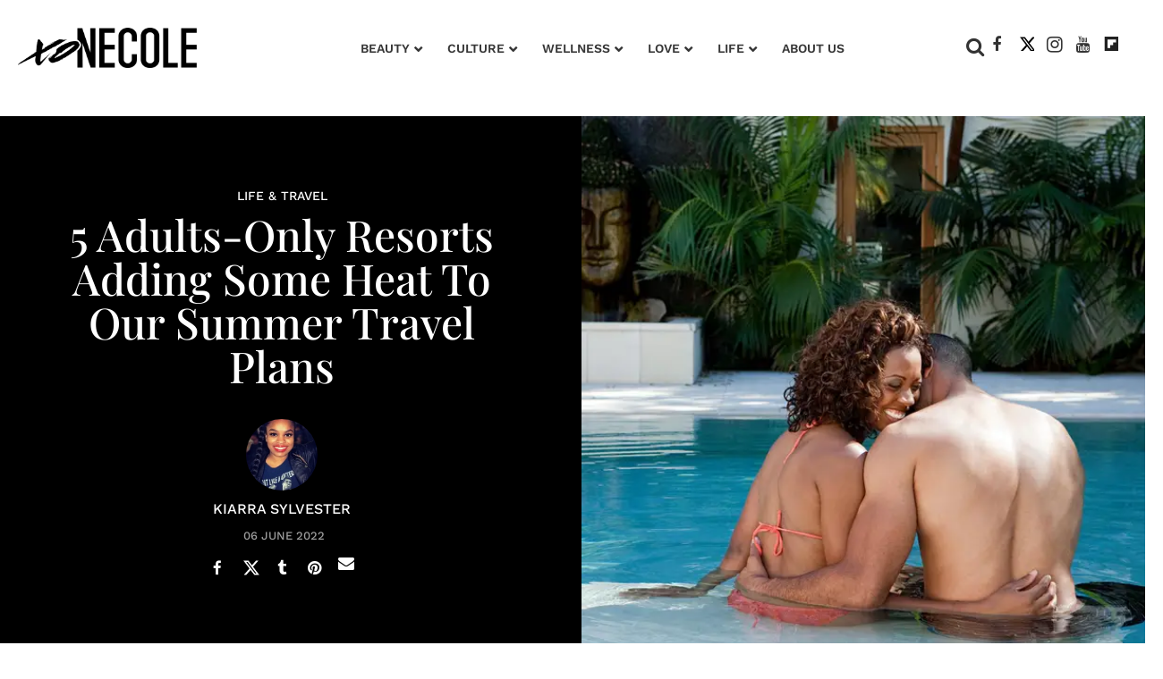

--- FILE ---
content_type: text/html; charset=utf-8
request_url: https://www.xonecole.com/adults-only-resorts-to-travel/
body_size: 69007
content:
<!DOCTYPE html><!-- Powered by RebelMouse. https://www.rebelmouse.com --><html lang="en"><head prefix="og: https://ogp.me/ns# article: https://ogp.me/ns/article#"><script type="application/ld+json">{
    "@context": "https://schema.org",
    "@type": "NewsArticle",
    "mainEntityOfPage": {
        "@type": "WebPage",
        "@id": "https://www.xonecole.com/adults-only-resorts-to-travel/"
    },
    "url": "https://www.xonecole.com/adults-only-resorts-to-travel/",
    "headline":"Best Adults Only All Inclusive Resorts To Travel To",
    "image": {
        "@type": "ImageObject",
        "url": "https://www.xonecole.com/media-library/image.jpg?id=29943812&width=1200&height=600&coordinates=0%2C148%2C0%2C206",
        "width": 1200,
        "height": 600
    },
    "datePublished": "2022-06-06T21:14:08Z",
    "dateModified": "2025-05-14T20:09:17Z",
    "author": [{
                "@type": "Person",
                "name": "Kiarra Sylvester",
                "url": "https://www.xonecole.com/u/kiarra-sylvester",
                "description": "Motor City native, Atlanta living. Sagittarius. Writer. Sexpert. Into all things magical, mystical, and unknown. I&#39;ll try anything at least once but you knew that the moment I revealed that I was a Sag.","image": {
                    "@type": "ImageObject",
                    "url": "https://www.xonecole.com/media-library/eyJhbGciOiJIUzI1NiIsInR5cCI6IkpXVCJ9.eyJpbWFnZSI6Imh0dHBzOi8vYXNzZXRzLnJibC5tcy8yNDQyNjgyOC9vcmlnaW4uanBnIiwiZXhwaXJlc19hdCI6MTgyMTAyNTkxNn0.73PUG63H-rscUiCcYVWl5sGvR5AUXG878mlqAHoUdfk/image.jpg?width=210"
                },"jobTitle": "Writer","sameAs": [],}],
    "publisher": {
        "name": "XoNecole",
        "url": "https://www.xonecole.com/"
    }
}
</script><script type="application/ld+json"></script><style>article, aside, details, figcaption, figure, footer, header, hgroup, nav, section{display:block;}html{-webkit-text-size-adjust:100%;-ms-text-size-adjust:100%;}body{margin:0;font-size:1em;line-height:1.4;}body, button, input, select, textarea{;}::-moz-selection{background:#145a7c;color:#fff;text-shadow:none;}::selection{background:#145a7c;color:#fff;text-shadow:none;}:focus{outline:5px auto #2684b1;}a:hover, a:active{outline:0;}b, strong{font-weight:bold;}hr{display:block;height:1px;border:0;border-top:1px solid #ccc;margin:1em 0;padding:0;}q:before, q:after{content:"";content:none;}small{font-size:85%;}ul, ol{margin:1em 0;padding:0 0 0 40px;}nav ul, nav ol{list-style:none;list-style-image:none;margin:0;padding:0;}img{border:0;-ms-interpolation-mode:bicubic;vertical-align:middle;}form{margin:0;}label{cursor:pointer;}button, input{line-height:normal;}button, input[type="button"], input[type="reset"], input[type="submit"]{cursor:pointer;-webkit-appearance:button;}input[type="search"]::-webkit-search-decoration{-webkit-appearance:none;}button::-moz-focus-inner, input::-moz-focus-inner{border:0;padding:0;}input:invalid, textarea:invalid{background-color:#fccfcc;}.hidden{visibility:hidden;display:none !important;}.visuallyhidden.focusable:active, .visuallyhidden.focusable:focus{clip:auto;height:auto;margin:0;overflow:visible;position:static;width:auto;}.clearfix:before, .clearfix:after{content:"";display:table;}.clearfix:after{clear:both;}.clearfix{zoom:1;}html{font-size:18px;font-family:Playfair Display Regular, sans-serif;line-height:1;color:#363636;font-weight:normal;}body, button, input, select, textarea{font-family:Playfair Display Regular, sans-serif;color:#363636;}.col, body{font-size:1.6rem;line-height:1;}a{color:#363636;text-decoration:none;}a:hover{color:#e8e8e8;text-decoration:none;}.with-primary-color{color:#363636;}.with-primary-color:hover{color:#e8e8e8;}.js-tab, .js-keep-reading, .js-toggle{cursor:pointer;}button:focus, input[type="text"], input[type="email"]{outline:0;}audio, canvas, iframe, img, svg, video{vertical-align:middle;max-width:100%;}.main{position:relative;overflow:hidden;}.display-block{display:block;}.cover-all{position:absolute;width:100%;height:100%;}.fa{font-family:FontAwesome, fontawesome-mini !important;}.fa.fa-instagram{font-size:1.15em;}.fa-googleplus:before{content:"";}.post-partial, .overflow-visible{overflow:visible !important;}.js-expandable.expanded .js-expand, .js-expandable:not(.expanded) .js-contract{display:none;}.js-scroll-trigger{display:block;width:100%;}.color-inherit:hover, .color-inherit{color:inherit;}.js-appear-on-expand{transition:all .35s;height:0;overflow:hidden;opacity:0;}.content-container{display:none;}.logged-out-user .js-appear-on-expand{height:0;opacity:0;}.h1, .h2{margin:0;padding:0;font-size:1em;font-weight:normal;}.runner-spinner:before{content:"";display:block;padding-top:100%;}.content{margin-left:auto;margin-right:auto;max-width:1100px;width:90%;}.ad-tag{text-align:center;}.ad-tag__inner{display:inline-block;}.no-mb:not(:last-child){margin-bottom:0;}.sm-mt-0:not(:empty):before, .sm-mt-1:not(:empty):before, .sm-mt-2:not(:empty):before, .sm-mb-0:not(:empty):after, .sm-mb-1:not(:empty):after, .sm-mb-2:not(:empty):after, .md-mt-0:not(:empty):before, .md-mt-1:not(:empty):before, .md-mt-2:not(:empty):before, .md-mb-0:not(:empty):after, .md-mb-1:not(:empty):after, .md-mb-2:not(:empty):after, .lg-mt-0:not(:empty):before, .lg-mt-1:not(:empty):before, .lg-mt-2:not(:empty):before, .lg-mb-0:not(:empty):after, .lg-mb-1:not(:empty):after, .lg-mb-2:not(:empty):after{content:"";display:block;overflow:hidden;}.sm-mt-0:not(:empty):before{margin-bottom:0;}.sm-mt-1:not(:empty):before{margin-bottom:-10px;}.sm-mt-1 > *{margin-top:10px;}.sm-mt-2:not(:empty):before{margin-bottom:-20px;}.sm-mb-0:not(:empty):after{margin-top:0;}.sm-mb-1:not(:empty):after{margin-top:-10px;}.sm-mb-1 > *{margin-bottom:10px;}.sm-mb-2:not(:empty):after{margin-top:-20px;}.sm-mb-2 > *{margin-bottom:20px;}@media (min-width: 768px){.md-mt-0:not(:empty):before{margin-bottom:0;}}@media (min-width: 768px){.md-mt-1:not(:empty):before{margin-bottom:-10px;}}@media (min-width: 768px){.md-mt-2:not(:empty):before{margin-bottom:-20px;}}@media (min-width: 768px){.md-mb-0:not(:empty):after{margin-top:0;}}@media (min-width: 768px){.md-mb-1:not(:empty):after{margin-top:-10px;}}@media (min-width: 768px){.md-mb-2:not(:empty):after{margin-top:-20px;}}@media (min-width: 1024px){.lg-mt-0:not(:empty):before{margin-bottom:0;}}@media (min-width: 1024px){.lg-mt-1:not(:empty):before{margin-bottom:-10px;}}@media (min-width: 1024px){.lg-mt-2:not(:empty):before{margin-bottom:-20px;}}@media (min-width: 1024px){.lg-mb-0:not(:empty):after{margin-top:0;}}@media (min-width: 1024px){.lg-mb-1:not(:empty):after{margin-top:-10px;}}@media (min-width: 1024px){.lg-mb-2:not(:empty):after{margin-top:-20px;}}.mb-2 > *{margin-bottom:20px;}.mb-2 > :last-child{margin-bottom:0;}.v-sep > *{margin-bottom:20px;}@media (min-width: 768px){.v-sep > *{margin-bottom:40px;}}.v-sep > :last-child{margin-bottom:0;}@media only screen and (min-width: 768px){.hide-tablet-and-desktop{display:none !important;}}@media only screen and (min-width: 768px) and (max-width: 1023px){.hide-tablet{display:none !important;}}@media only screen and (min-width: 1024px){.hide-desktop{display:none !important;}}.row.px10{margin-left:-10px;margin-right:-10px;}.row.px10 > .col{padding-left:10px;padding-right:10px;}.row.px20{margin-left:-20px;margin-right:-20px;}.row.px20 > .col{padding-left:20px;padding-right:20px;}.row{margin-left:auto;margin-right:auto;overflow:hidden;}.row:after{content:"";display:table;clear:both;}.row:not(:empty){margin-bottom:-20px;}.col{margin-bottom:20px;}@media (min-width: 768px){.col{margin-bottom:40px;}}@media (min-width: 768px){.row:not(:empty){margin-bottom:-40px;}}.row .col{float:left;box-sizing:border-box;}.row .col.s12{width:100%;}@media only screen and (min-width: 768px){.row .col.m12{width:100%;}}@media only screen and (min-width: 1024px){.row .col.l3{width:25%;}}@media only screen and (min-width: 1024px){.row .col.l9{width:75%;}}@media only screen and (min-width: 1024px){.row .col.l12{width:100%;}}.widget{position:relative;box-sizing:border-box;}.widget:hover .widget__headline a{color:#e8e8e8;}.widget__headline{font-family:Playfair Display Regular, sans-serif;color:#363636;cursor:pointer;}.widget__headline-text{font-family:inherit;color:inherit;word-break:break-word;}.image, .widget__image{background-position:center;background-repeat:no-repeat;background-size:cover;display:block;z-index:0;}.widget__product-buy-btn:hover{color:#fff;}.rebellt-item.parallax.has-description:before, .rebellt-item.parallax.has-description:after{content:"";display:block;padding-bottom:100%;}.rebellt-item.parallax.has-description.is--mobile:before, .rebellt-item.parallax.has-description.is--mobile:after{padding-bottom:90vh;}.rebellt-ecommerce--btn:hover{color:#fff;}.rebelbar.skin-simple{height:50px;line-height:50px;color:#363636;font-size:1.2rem;border-left:none;border-right:none;background-color:#fff;}.rebelbar.skin-simple .rebelbar__inner{position:relative;height:100%;margin:0 auto;padding:0 20px;}.rebelbar--fake.skin-simple{position:relative;border-color:#fff;}.rebelbar--fixed.skin-simple{position:absolute;width:100%;z-index:3;}.rebelbar.skin-simple .rebelbar__menu-toggle:hover{color:#e8e8e8;}.rebelbar.skin-simple .rebelbar__section-link:hover{color:#e8e8e8;}@media only screen and (min-width: 768px){.rebelbar.skin-simple{height:100px;line-height:100px;font-weight:700;}}@media only screen and (min-width: 768px){.rebelbar.skin-simple .rebelbar__inner{padding:0 40px;}}.menu-global{display:none;width:100%;position:fixed;z-index:3;color:#fff;background-color:#1a1a1a;height:100%;font-size:1.8rem;overflow-y:auto;overflow-x:hidden;line-height:1.6em;}@media (min-width: 768px){.menu-global{display:block;max-width:320px;top:0;-webkit-transform:translate(-320px);transform:translate(-320px);transform:translate3d(-320px, 0, 0);}}@media (min-width: 768px){.menu-global, .all-content-wrapper{transition:transform .2s cubic-bezier(.2, .3, .25, .9);}}.menu-overlay{position:fixed;top:-100%;left:0;height:0;width:100%;cursor:pointer;visibility:hidden;opacity:0;transition:opacity .2s;}.rm-embed-container.rm-embed-tiktok blockquote > section:before{content:"";display:block;width:100%;height:300px;border-radius:8px;}.logo__image, .image-element__img, .rm-lazyloadable-image{max-width:100%;height:auto;}.logo__image, .image-element__img{width:auto;}.sharebar a:hover{text-decoration:none;color:#fff;}.sharebar.with-first-button-caption:not(.enable-panel) .share:first-child:after{content:"Share";padding-left:5px;vertical-align:middle;}.share-media-panel-pinit_share:hover{opacity:.9;}@media (min-width: 768px){.sharebar.with-first-button-caption:not(.enable-panel) .share:first-child:after{content:"Share this story";padding-left:10px;vertical-align:middle;text-transform:uppercase;}}.action-btn:hover{color:#e8e8e8;border:2px solid #e8e8e8;border-color:#e8e8e8;}.search-form{;}.search-form__text-input{display:none;height:42px;font-size:1.3rem;background-color:#f4f4f4;border:none;color:#8f8f8f;text-indent:10px;padding:0;width:220px;position:absolute;right:-10px;top:0;bottom:0;margin:auto;}.search-form .search-form__submit{;}.search-form__text-input:focus, .search-form__submit:focus{border:0;-webkit-box-shadow:none;-moz-box-shadow:none;box-shadow:none;outline:0;}.search-form__open{vertical-align:middle;bottom:2px;display:inline-block;position:relative;color:#363636;font-size:1.9rem;}@media (min-width: 768px){.search-form{right:40px;}}.social-links__link{display:inline-block;padding:12px;line-height:0;width:25px;height:25px;border-radius:50%;margin:0 6px;font-size:1.5em;text-align:center;position:relative;vertical-align:middle;color:#fff;}.social-links__link:hover{color:#fff;}.social-links__link > span{position:absolute;top:0;left:0;right:0;bottom:0;margin:auto;height:1em;}.body hr{display:none;}.subscription-widget .social-links__link:hover{color:#e8e8e8;border-color:#e8e8e8;background:none;}.newsletter-element__form{text-align:center;position:relative;max-width:500px;margin-left:auto;margin-right:auto;}.newsletter-element__submit, .newsletter-element__input{border:0;padding:10px;font-size:1.6rem;font-weight:500;height:40px;line-height:20px;margin:0;}.newsletter-element__submit{background:#8e8e8e;color:#fff;position:absolute;top:0;right:0;}.newsletter-element__submit:hover{opacity:.9;}.newsletter-element__input{background:#f4f4f4;width:100%;color:#8f8f8f;padding-right:96px;box-sizing:border-box;}.social-tab-i .share-fb:after, .social-tab-i .share-tw:after{content:none;}.social-tab-i .icons-share.fb:before{content:"";}.social-tab-i .icons-share.tw:before{content:"";}.social-tab-i .icons-share.pt:before{content:"";}.social-tab-i .icons-share.tl:before{content:"";}.social-tab-i .icons-share.em:before{content:"";}.social-tab-i .icons-share.sprite-shares-close:before{content:"";}.social-tab-i .icons-share.sprite-shares-share:before{content:"";}@media only screen and (min-width: 769px){.share-tab-img:hover .social-tab-i{display:block;}}.accesibility-hidden{border:0;clip:rect(1px 1px 1px 1px);clip:rect(1px, 1px, 1px, 1px);height:1px;margin:-1px;overflow:hidden;padding:0;position:absolute;width:1px;background:#000;color:#fff;}.posts-custom .posts-wrapper:after{content:"";display:block;margin-bottom:-20px;}.posts-custom .widget{margin-bottom:20px;width:100%;}.posts-custom .widget__headline, .posts-custom .social-date{display:block;}.posts-custom .social-date{color:#a4a2a0;font-size:1.4rem;}.posts-custom[data-attr-layout_headline] .widget{vertical-align:top;}.posts-custom[data-attr-layout_headline="top"] .widget{vertical-align:bottom;}.posts-custom .posts-wrapper{margin-left:0;margin-right:0;font-size:0;line-height:0;}.posts-custom .widget{display:inline-block;}.posts-custom article{margin:0;box-sizing:border-box;font-size:1.6rem;line-height:1;}.posts-custom[data-attr-layout_columns="2"] article, .posts-custom[data-attr-layout_columns="3"] article, .posts-custom[data-attr-layout_columns="4"] article{margin:0 10px;}.posts-custom[data-attr-layout_columns="2"] .posts-wrapper, .posts-custom[data-attr-layout_columns="3"] .posts-wrapper, .posts-custom[data-attr-layout_columns="4"] .posts-wrapper{margin-left:-10px;margin-right:-10px;}@media (min-width: 768px){.posts-custom[data-attr-layout_columns="2"] .widget{width:50%;}}@media (min-width: 768px){.posts-custom[data-attr-layout_columns="3"] .widget{width:33.3333%;}}.posts-custom .widget__headline{font-size:1em;font-weight:700;word-wrap:break-word;}.posts-custom .widget__section{display:block;}.posts-custom .widget__head{position:relative;}.posts-custom .main-author__avatar, .posts-custom .social-author__avatar{float:left;border-radius:50%;margin-right:8px;height:30px;width:30px;min-width:30px;overflow:hidden;position:relative;}.posts-custom .main-author__name, .posts-custom .social-author__name{color:#1f1f1f;font-size:1.4rem;font-weight:700;line-height:1;display:inline;overflow:hidden;text-overflow:ellipsis;white-space:nowrap;position:relative;}.posts-custom .main-author__name:hover, .posts-custom .social-author__name:hover, .posts-custom .main-author__social-name:hover, .posts-custom .social-author__social-name:hover{;}.posts-custom[data-attr-layout_carousel] .posts-wrapper:after{margin-bottom:0 !important;}.posts-custom .slick-arrow:before{position:absolute;left:0;right:0;width:13px;bottom:0;top:0;margin:auto;height:16px;}.posts-custom .slick-arrow:hover{background:#e8e8e8;opacity:1;}.posts-custom .slick-dots .slick-active button, .posts-custom .slick-dots button:hover{background:#e8e8e8;}.posts-custom hr{display:none;}.posts-custom{font-family:Playfair Display Regular, sans-serif;}.posts-custom a{word-wrap:break-word;}.posts-custom .widget__shares{margin-left:-10px;margin-right:-10px;font-size:0;}.posts-custom .widget__shares .share{display:inline-block;padding:5px;line-height:0;width:25px;height:25px;border-radius:50%;margin:0 10px;font-size:1.5rem;text-align:center;position:relative;vertical-align:middle;color:#fff;}.posts-custom .widget__shares .share:hover{color:#fff;}.posts-custom .widget__shares i{left:0;right:0;bottom:0;margin:auto;height:1em;}.infinite-scroll-wrapper:not(.rm-loading){width:1px;height:1px;}.widget__shares button.share, .social-tab-buttons button.share{box-sizing:content-box;}.post-splash-custom .widget__shares .share:hover{color:#fff;}.post-authors__fb-like[fb-xfbml-state="rendered"]:before{content:"Like us on Facebook";line-height:20px;display:inline-block;vertical-align:middle;margin-right:15px;}.post-pager{display:table;width:100%;}.post-pager__btn:hover{background:#e8e8e8;color:#fff;}.post-pager__btn:hover .fa{padding:0 5px;}.list{display:block;margin-left:-1em;margin-right:-1em;padding:0;}.list__item{display:inline-block;padding:1em;}.widget__head .rm-lazyloadable-image{width:100%;}.share-plus:hover{background-color:#aaa;}.share-facebook, .share-fb{background-color:#1777f2;}.share-facebook:hover, .share-fb:hover{background-color:#318bff;}.share-twitter, .share-tw{background-color:#50abf1;}.share-twitter:hover, .share-tw:hover{background-color:#00a8e5;}.share-apple:hover{background-color:#333;}.share-linkedin:hover{background:#006da8;}.share-pinterest{background-color:#ce1e1f;}.share-pinterest:hover{background:#bb2020;}.share-googleplus:hover{background-color:#c73c26;}.share-email{background-color:#5e7286;}.share-email:hover{background:#48596b;}.share-tumblr{background-color:#2c4762;}.share-tumblr:hover{background-color:#243c53;}.share-sms:hover{background-color:#fd7e14;}.share-instagram{background-color:#3f729b;}.share-instagram:hover{background-color:#4b88b9;}.share-youtube{background-color:#cd201f;}.share-youtube:hover{background-color:#ea2524;}.share-linkedin:hover{background-color:#005d8e;}.share-slack:hover{background-color:#0077b5;}.share-openid:hover{background-color:#e6881c;}.rm-component{display:contents !important;}.fullscreen-slideshow--close, .fullscreen-slideshow--close:after, .fullscreen-slideshow--close:hover, .fullscreen-slideshow__sidebar--content ._headline a:hover{color:#fff;}.main{background-color:var(--white-color) !important;}.xo-current-post.xo-author-bio .fa:before{color:#000;}.widget:hover .widget__headline a, a.widget__headline-text:hover{color:var(--black-color) !important;}.text-over-posts .widget:hover .widget__headline a, .text-over-posts a.widget__headline-text:hover{color:var(--white-color) !important;}.xo-current-post .col{margin-bottom:40px !important;}.post-page-wrap .xo-current-post .widget__section{font-family:var(--work-sans-medium);font-style:normal;font-weight:500;font-size:14px;line-height:130%;text-transform:uppercase;text-align:center;}.post-page-wrap .widget__section{font-family:var(--work-sans-medium);font-style:normal;font-weight:500;font-size:14px;line-height:130%;text-transform:uppercase;color:var(--magenta-color);}.post-page-wrap .xo-current-post .widget__section{color:var(--white-color);}.post-page-wrap .xo-current-post h1.widget__headline{font-family:var(--playfair-display-medium);font-style:normal;font-weight:500;font-size:48px;line-height:103.5%;color:var(--white-color);text-align:center;cursor:default !important;}.post-page-wrap .body-description p, .post-page-wrap .body-description li{font-family:var(--work-sans-light);font-style:normal;font-weight:300;font-size:16px;line-height:180%;color:var(--black-color);}.post-page-wrap h3, .post-page-wrap h3[data-role="headline"]{font-family:var(--work-sans-semi-bold);font-style:normal;font-weight:600;font-size:22px;line-height:140%;color:var(--black-color);margin-block-start:16px;margin-block-end:16px;}.post-page-wrap p em{font-family:var(--work-sans-light);font-style:italic;font-weight:300;font-size:18px;line-height:160%;color:var(--black-color);}.post-page-wrap .body-description h4 a, .post-page-wrap .body-description p a{border-bottom:1px solid;color:var(--dark-magenta-color) !important;}.post-page-wrap .social-author__name{font-family:var(--work-sans-medium);font-style:normal;font-weight:500;font-size:16px;line-height:140%;text-transform:uppercase;}.post-page-wrap .xo-current-post .badge-list-sponsored:before{content:"SPONSORED BY ";vertical-align:super;font-family:var(--work-sans-semi-bold);font-style:normal;font-weight:600;font-size:14px;line-height:140%;color:var(--white-color);}.post-page-wrap .xo-current-post-date .posts-custom .social-date{text-align:center;}.post-page-wrap .posts-custom .social-date{font-family:var(--work-sans-medium);font-style:normal;font-weight:500;font-size:13px;line-height:140%;color:var(--light-grey-color);margin-top:0;}.xo-current-post-date .posts-custom .social-author__avatar{border-radius:50%;height:80px;width:80px;min-width:30px;overflow:hidden;position:relative;margin:25px 0 10px;}.post-page-wrap .horizontal-layout.xo-current-post-date .posts-custom .social-author__name{font-family:var(--work-sans-medium);font-style:normal;font-weight:500;font-size:16px;line-height:140%;text-transform:uppercase;text-align:center;color:var(--white-color) !important;}.post-page-wrap .xo-current-post-date .social-author{display:flex;flex-direction:column;justify-content:center;align-items:center;}.post-page-wrap .widget__shares a, .post-page-wrap .widget__shares .share{background:none;max-width:30px;margin:0;font-size:20px;overflow:hidden;}.post-page-wrap .xo-author-bio .posts-custom .widget__shares{text-align:left;}.post-page-wrap .social-author, .article.boost-spot-post .social-author{margin-top:20px;margin-bottom:10px;}.post-page-wrap .posts-custom .widget__shares{display:block;padding:0;vertical-align:middle;margin-left:0;margin-right:0;text-align:center;}.post-page-wrap .share.share-tw:after{content:" ";display:none;}.post-page-wrap .posts-custom .widget__shares a, .post-page-wrap .posts-custom .widget__shares .share{display:inline-block;padding:0;line-height:0;border-radius:5px;margin:0 3px;font-size:20px;text-align:center;position:relative;vertical-align:middle;color:var(--black-color);}.post-page-wrap .xo-current-post .posts-custom .widget__shares a, .post-page-wrap .xo-current-post .posts-custom .widget__shares .share{align-content:center;color:var(--white-color) !important;}.post-page-wrap .sharebar.with-first-button-caption:not(.enable-panel) .share.share-pinterest:after, .post-page-wrap .widget__shares .share-pinterest :after, .post-page-wrap .sharebar.with-first-button-caption:not(.enable-panel) .share:first-child:after, .post-page-wrap .widget__shares .share-fb .fb:after{display:none;content:"" !important;}.post-page-wrap .widget__shares .share-fb .fb:before{content:"" !important;}.post-page-wrap .xo-infy-scroll-wrap .posts-custom .widget__shares a, .post-page-wrap .xo-infy-scroll-wrap .posts-custom .widget__shares .share{background:#eee;border-radius:19px;}.post-page-wrap .xo-infy-scroll-wrap .posts-custom .widget__shares i{position:absolute;font-size:14px;top:3px;}.xo-infy-scroll-ew .widget__headline{font-family:var(--playfair-display-regular);font-style:normal;font-weight:400;font-size:39px;line-height:130%;color:var(--black-color);}.xo-infy-scroll-ew .social-author__avatar{float:left;border-radius:50%;margin-right:8px;height:36px;width:36px;min-width:30px;overflow:hidden;}.post-page-wrap .posts-custom .social-author__name:hover{color:var(--black-color);}.xo-infy-scroll-ew .social-author, .xo-infy-scroll-ew .posts-custom .social-date{display:inline-block;}.xo-infy-scroll-ew .widget__body{padding:24px 20px;}.xo-infy-scroll-ew .mb-2{background-color:var(--white-color);}.xo-infy-scroll-wrap .widget__shares.share-panel{display:block;}a.post-tags-primary-link:hover{color:var(--magenta-color) !important;}.xo-infy-scroll-wrap .widget__show-more{width:232px;padding:18px;font-family:var(--work-sans-bold);font-style:normal;font-weight:700;font-size:15px;line-height:20px;color:var(--white-color);background:var(--black-color);border-color:var(--black-color);margin-bottom:40px;}.post-page-wrap .xo-current-post-date .social-author{margin-top:10px;}.rm-col-left.col .widget__body{padding:140px 43px 0;}@media (max-width: 1200px){.post-page-wrap .xo-current-post h1.widget__headline{font-size:30px;}}@media (max-width: 1300px){.rm-col-left.col .widget__body{padding:80px 43px 0;}}@media (min-width: 1024px){.sticky-container.row-wrapper > .row{display:grid;grid-template-columns:1fr clamp(300px, 25vw, 25%);gap:24px;}}@media (min-width: 1024px){.sticky-container.row-wrapper > .row > .col{float:none;width:100%;height:100%;padding:0 !important;}}@media (min-width: 1024px){.sticky-wrap{position:sticky;top:110px;}}@media (min-width: 1024px){.main, .sticky-container.row-wrapper > .row, .sticky-container.row-wrapper, .sticky-container.row-wrapper > .row > col{overflow:unset;}}.xo-sidebar-posts-1 .widget__headline{font-family:var(--playfair-display-regular);font-style:normal;font-weight:400;font-size:23px;line-height:130%;color:var(--black-color);}.xo-sidebar-posts-1 .widget__section{font-family:var(--work-sans-medium);font-style:normal;font-weight:500;font-size:14px;line-height:130%;text-transform:uppercase;color:var(--magenta-color);}.xo-sidebar-posts-1 .posts-custom .social-author__name{font-family:var(--work-sans-light);font-style:normal;font-weight:300;font-size:14px;line-height:16px;letter-spacing:.05em;color:var(--black-color);}.xo-sidebar-posts-1 .posts-custom .main-author__avatar, .xo-sidebar-posts-1 .posts-custom .social-author__avatar{display:none;}.xo-sidebar-posts-1 .posts-custom .widget{margin-bottom:10px;border-bottom:1px solid;}.xo-sidebar-posts-1 .widget__body{margin-bottom:40px;}li.around-the-web__item:before, li.from-your-site__item:before{height:4px;width:4px;background-color:var(--black-color);border-radius:50%;display:inline-block;content:" ";}.around-the-web .from-your-site__headline{visibility:hidden !important;font-size:0 !important;margin-bottom:-5px !important;}.around-the-web .from-your-site__headline:after{content:"MORE FROM XONECOLE:";text-transform:none;font-family:var(--work-sans-semi-bold);font-style:normal;font-weight:600;line-height:140%;visibility:visible !important;font-size:22px !important;}.around-the-web .from-your-site__link{font-family:var(--work-sans-medium);font-style:normal;font-weight:500;line-height:140%;text-transform:capitalize;border-bottom:0 solid;display:inline-flex;width:95%;color:var(--black-color) !important;text-decoration:none !important;font-size:16px !important;text-decoration-line:underline !important;}.around-the-web .around-the-web__headline{visibility:hidden;font-size:0 !important;margin-top:20px !important;margin-bottom:-5px !important;}.around-the-web .around-the-web__headline:after{content:"MORE LINKS WE LIKE:";text-transform:none;font-family:var(--work-sans-semi-bold);font-style:normal;font-weight:600;font-size:18px;line-height:26px;visibility:visible !important;}.around-the-web .around-the-web__link{font-family:var(--work-sans-medium);font-style:normal;font-weight:500;line-height:140%;text-transform:capitalize;border-bottom:0 solid;display:inline-flex;width:95%;color:var(--black-color) !important;text-decoration:none !important;font-size:14px !important;text-decoration-line:underline !important;}.widget__show-more{border-radius:3px;font-size:13px;font-weight:700;color:#000;margin:10px auto 0;border:1px solid #000;padding:5px 0;width:50%;font-family:Roboto;text-transform:uppercase;background-color:#fff;text-align:center;}@font-face {font-family: Playfair Display Medium;font-weight: 500;font-style: normal;font-display: swap;unicode-range: U+??, U+131, U+152-153, U+2BB-2BC, U+2C6, U+2DA, U+2DC, U+2000-206F, U+2074, U+20AC, U+2122, U+2191, U+2193, U+2212, U+2215, U+FEFF, U+FFFD;src: url("https://fonts.gstatic.com/s/playfairdisplay/v30/nuFiD-vYSZviVYUb_rj3ij__anPXDTzYgA.woff2") format("woff2");}@font-face {font-family: Playfair Display Regular;font-weight: 400;font-style: normal;font-display: swap;unicode-range: U+??, U+131, U+152-153, U+2BB-2BC, U+2C6, U+2DA, U+2DC, U+2000-206F, U+2074, U+20AC, U+2122, U+2191, U+2193, U+2212, U+2215, U+FEFF, U+FFFD;src: url("https://fonts.gstatic.com/s/playfairdisplay/v30/nuFiD-vYSZviVYUb_rj3ij__anPXDTzYgA.woff2") format("woff2");}@font-face {font-family: Work Sans Bold;font-weight: 700;font-style: normal;font-display: swap;unicode-range: U+??, U+131, U+152-153, U+2BB-2BC, U+2C6, U+2DA, U+2DC, U+2000-206F, U+2074, U+20AC, U+2122, U+2191, U+2193, U+2212, U+2215, U+FEFF, U+FFFD;src: url("https://fonts.gstatic.com/s/worksans/v18/QGYsz_wNahGAdqQ43Rh_fKDp.woff2") format("woff2");}@font-face {font-family: Work Sans Semi Bold;font-weight: 600;font-style: normal;font-display: swap;unicode-range: U+??, U+131, U+152-153, U+2BB-2BC, U+2C6, U+2DA, U+2DC, U+2000-206F, U+2074, U+20AC, U+2122, U+2191, U+2193, U+2212, U+2215, U+FEFF, U+FFFD;src: url("https://fonts.gstatic.com/s/worksans/v18/QGYsz_wNahGAdqQ43Rh_fKDp.woff2") format("woff2");}@font-face {font-family: Work Sans Medium;font-weight: 500;font-style: normal;font-display: swap;unicode-range: U+??, U+131, U+152-153, U+2BB-2BC, U+2C6, U+2DA, U+2DC, U+2000-206F, U+2074, U+20AC, U+2122, U+2191, U+2193, U+2212, U+2215, U+FEFF, U+FFFD;src: url("https://fonts.gstatic.com/s/worksans/v18/QGYsz_wNahGAdqQ43Rh_fKDp.woff2") format("woff2");}@font-face {font-family: Work Sans Light;font-weight: 300;font-style: normal;font-display: swap;unicode-range: U+??, U+131, U+152-153, U+2BB-2BC, U+2C6, U+2DA, U+2DC, U+2000-206F, U+2074, U+20AC, U+2122, U+2191, U+2193, U+2212, U+2215, U+FEFF, U+FFFD;src: url("https://fonts.gstatic.com/s/worksans/v18/QGYsz_wNahGAdqQ43Rh_fKDp.woff2") format("woff2");}:root{--playfair-display-bold:"Playfair Display Bold", sans-serif;--playfair-display-semibold:"Playfair Display Semi Bold", sans-serif;--playfair-display-medium:"Playfair Display Medium", sans-serif;--playfair-display-regular:"Playfair Display Regular", sans-serif;--work-sans-bold:"Work Sans Bold", sans-serif;--work-sans-semi-bold:"Work Sans Semi Bold", sans-serif;--work-sans-medium:"Work Sans Medium", sans-serif;--work-sans-light:"Work Sans Light", sans-serif;--seagreen-color:#067ba7;--black-color:#222;--magenta-color:#c0118c;--purple-color:#a95ecc;--light-magenta-color:#cc5094;--dark-magenta-color:#bd337f;--light-grey-color:#9e9e9e;--light-pink-color:#bd337f0d;--light-purple-color:#a95ecc1a;--white-color:#fff;--dark-pink-color:#f02c81;--dark-blue-color:#2a348e;--dark-brown-color:#a95530;--light-purple-color:#f6effa;}.ad-tag{display:none;}.rblad_placeholder{margin:20px auto;}div[id*="skm-boomerang"]:before{content:"ADVERTISEMENT";font-family:var(--work-sans-medium);font-style:normal;font-weight:500;font-size:11px;line-height:100%;color:var(--light-grey-color);display:block;padding:5px;text-align:center;}.navbar-desktop .fa.fa-flipboard:after{background-image:url("data:image/svg+xml,%3Csvg xmlns='http://www.w3.org/2000/svg' width='16' height='16' viewBox='0 0 16 16' fill='none'%3E%3Cpath d='M0.700928 0V16H16.7009V0H0.700928ZM13.5009 6.4H10.3009V9.6H7.10093V12.8H3.90093V3.2H13.5009V6.4Z' fill='%23222222'/%3E%3C/svg%3E");background-size:contain;background-position:center;background-repeat:no-repeat;display:block;width:16px;height:16px;content:"";}.posts-custom .main-author__name:hover, .posts-custom .social-author__name:hover, .posts-custom .main-author__social-name:hover, .posts-custom .social-author__social-name:hover{color:var(--black-color) !important;}.search-form{z-index:1;top:1px;position:relative !important;right:0 !important;}.search-form .search-form__text-input{display:none;height:42px;font-size:1.3rem;background-color:#f4f4f4;border:none;color:#8f8f8f;text-indent:10px;padding:0;width:220px;position:absolute;right:-10px;top:0;bottom:0;margin:auto;}.search-form .search-form__submit{display:none;position:relative;border:none;bottom:2px;background-color:#0000;}.search-form .search-form__text-input:focus, .search-form .search-form__submit:focus{border:0;-webkit-box-shadow:none;-moz-box-shadow:none;box-shadow:none;outline:0;}.search-form .search-form__open{vertical-align:middle;bottom:2px;display:inline-block;position:relative;}body{min-height:100%;}.body{font-family:var(--work-sans-light) !important;}.sharebar.with-first-button-caption:not(.enable-panel) .share:first-child:after, .widget__shares .share-fb .fb:after{content:"Share";padding-left:6px;vertical-align:middle;font-size:13px;text-transform:none;font-family:Helvetica;font-weight:bold;}@media (min-width: 1025px){.rblad_placeholder{margin:30px auto;}}@media (min-width: 768px){.rebelbar.skin-simple .rebelbar__inner{padding:0 20px !important;}}@media (min-width: 768px){.sharebar.with-first-button-caption:not(.enable-panel) .share.share-tw:after{content:"Tweet";padding-left:10px;vertical-align:middle;font-size:15px;font-family:Helvetica Neue, Helvetica, Arial;text-transform:none;}}@media (min-width: 768px){.sharebar.with-first-button-caption:not(.enable-panel) .share.share-pinterest:after, .widget__shares .share-pinterest :after{content:"Pin It";padding-left:10px;vertical-align:middle;font-size:15px;font-family:Helvetica Neue, Helvetica, Arial;text-transform:none;}}.widget__shares .share-pinterest :after{font-weight:bold !important;}.js-listicle-body .rebellt-item h3{display:block;}.social-author__name{text-transform:uppercase;}.social-date__text{text-transform:uppercase;}.social-author__name:before{content:"" !important;}.posts-custom .social-date{margin-left:5px !important;}.widget__shares .share-pinterest :after{position:relative;top:-2px;font-weight:bold !important;}.sharebar, #fb-share__count--placeholder, #fb-share__count--placeholder__bottom, .share__count__placehoder__div, .posts-custom .widget__shares{display:inline-block;padding:0 10px 30px 0;vertical-align:top;margin-left:0;margin-right:0;}.sharebar .share, .posts-custom .widget__shares a, .posts-custom .widget__shares .share{vertical-align:top;height:28px;padding:0;line-height:28px;border-radius:3px;font-size:12px;font-weight:bold;width:84px !important;}.sharebar button.share, .widget__shares .share{border:none;align-content:center;}.posts-custom .widget__shares a, .posts-custom .widget__shares .share{margin:0 10px 0 0;}.sharebar .fa-facebook:before{;}.share.share-tw:after{content:"Twitter";padding-left:5px;vertical-align:middle;}.posts-custom .widget__shares i{position:relative;font-size:18px;top:3px;}.widget__shares .share-fb .fb:before{content:"";font-size:15px;}.widget__shares .share-fb .fb:after{position:relative;top:-1px;}.sharebar .fa-facebook:before{content:"";font-size:15px;line-height:20px;}.rebelbar .fa-facebook:before, .navbar-desktop .fa-instagram:before, .navbar-desktop .fa-youtube:before{display:block;width:16px !important;height:16px !important;}.xo-current-post.xo-current-post-date .widget__shares .share-pinterest .fa-pinterest:before, .xo-current-post.xo-current-post-date .widget__shares .share-email .fa-envelope:before, .xo-current-post.xo-current-post-date .widget__shares .share-fb .fb:before, .xo-current-post.xo-current-post-date .widget__shares .share-tumblr .fa-tumblr:before, .xo-current-post.xo-current-post-date .widget__shares .share-tw .fa-twitter:before{display:block;width:19px !important;height:19px !important;}.xo-current-post.xo-author-bio .widget__shares.share-panel .fa-twitter:before, .fa-twitter:before{background-image:url("data:image/svg+xml,%3Csvg xmlns='http://www.w3.org/2000/svg' width='18' height='20' viewBox='0 0 16 18' fill='none'%3E%3Cpath d='M12.6007 0.487427H15.054L9.694 6.61409L16 14.9494H11.0627L7.196 9.89343L2.77067 14.9494H0.316L6.04933 8.39609L0 0.488093H5.06267L8.558 5.10943L12.6007 0.487427ZM11.74 13.4814H13.0993L4.324 1.87876H2.86533L11.74 13.4814Z' fill='black'/%3E%3C/svg%3E");background-repeat:no-repeat;width:16px;height:16px;display:block;margin-left:2px;content:"" !important;}.post-page-wrap .xo-infy-scroll-wrap .widget__shares.share-panel .fa-twitter:before{background-image:url("data:image/svg+xml,%3Csvg xmlns='http://www.w3.org/2000/svg' width='16' height='16' viewBox='0 0 16 18' fill='none'%3E%3Cpath d='M12.6007 0.487427H15.054L9.694 6.61409L16 14.9494H11.0627L7.196 9.89343L2.77067 14.9494H0.316L6.04933 8.39609L0 0.488093H5.06267L8.558 5.10943L12.6007 0.487427ZM11.74 13.4814H13.0993L4.324 1.87876H2.86533L11.74 13.4814Z' fill='black'/%3E%3C/svg%3E") !important;}.horizontal-layout .widget__shares.share-panel .fa-twitter:before{background-image:url("data:image/svg+xml,%3Csvg xmlns='http://www.w3.org/2000/svg' width='20' height='20' viewBox='0 0 16 18' fill='none'%3E%3Cpath d='M12.6007 0.487427H15.054L9.694 6.61409L16 14.9494H11.0627L7.196 9.89343L2.77067 14.9494H0.316L6.04933 8.39609L0 0.488093H5.06267L8.558 5.10943L12.6007 0.487427ZM11.74 13.4814H13.0993L4.324 1.87876H2.86533L11.74 13.4814Z' fill='white'/%3E%3C/svg%3E") !important;}.post-page-wrap .latest-infy-scroll .widget__shares.share-panel .fa-twitter:before{margin-left:7px;background-image:url("data:image/svg+xml,%3Csvg xmlns='http://www.w3.org/2000/svg' width='16' height='16' viewBox='0 0 16 18' fill='none'%3E%3Cpath d='M12.6007 0.487427H15.054L9.694 6.61409L16 14.9494H11.0627L7.196 9.89343L2.77067 14.9494H0.316L6.04933 8.39609L0 0.488093H5.06267L8.558 5.10943L12.6007 0.487427ZM11.74 13.4814H13.0993L4.324 1.87876H2.86533L11.74 13.4814Z' fill='black'/%3E%3C/svg%3E") !important;}.rebelbar__inner .fa-twitter:before{content:"" !important;}.icons-share.fa-twitter:before{content:"" !important;}.post-page-wrap .xo-infy-scroll-wrap .fa-twitter:before{margin-left:7px;}.post-page-wrap .xo-infy-scroll-wrap .posts-custom .widget__shares i.fa-twitter{top:0 !important;}.xo-current-post .widget__shares .share-fb .fb:before{font-size:17px;}.newsletter-wrap .fa-twitter:before{background-image:url("data:image/svg+xml,%3Csvg xmlns='http://www.w3.org/2000/svg' width='16' height='15' viewBox='0 0 16 15' fill='none'%3E%3Cpath d='M12.6007 0.487427H15.054L9.694 6.61409L16 14.9494H11.0627L7.196 9.89343L2.77067 14.9494H0.316L6.04933 8.39609L0 0.488093H5.06267L8.558 5.10943L12.6007 0.487427ZM11.74 13.4814H13.0993L4.324 1.87876H2.86533L11.74 13.4814Z' fill='white'/%3E%3C/svg%3E") !important;content:"" !important;}#sTop_Bar_0_0_12_0_0_10{width:100%;z-index:9;position:fixed;margin-bottom:0;}@media (min-width: 768px) and (max-width: 1023px){#sTop_Bar_0_0_12_0_0_10{position:fixed;}}.announcement-post-wrapper{position:relative;}.announcement-post-wrapper .announcement-bar-post:empty{display:none;}.close-announcement{position:absolute;cursor:pointer;right:45px;top:8px;transform:rotate(45deg);font-size:26px;color:#fff;font-weight:100;}.announcement-bar-post{height:41px;background:var(--black-color);width:100%;z-index:99;}.show-search.search-form .search-form__open.fa-search:before{content:"";}.search-form .search-form__open{color:#333;font-size:22px;}.search-form .search-form__open:hover, .search-form .search-form__open{color:#333;}.navbar-desktop .sm-mb-2{display:none;}.navigation{display:flex;align-items:flex-start;justify-content:flex-start;background-color:var(--white-color);}.navigation__dropdown .list{display:none;position:absolute;line-height:40px;background-color:var(--white-color);min-width:220px;border-radius:2px;z-index:20;text-align:left;left:8px;box-shadow:0 2px 2px #00000040;border-radius:4px;top:70px;}.list__item:hover{color:#363636;opacity:1;}.navigation__dropdown:hover .list{display:block;}.navigation__dropdown .list__item{font:600 14px var(--work-sans-semi-bold);display:block;padding:16px 24px;font-style:normal;line-height:16px;}.navigation__dropdown .text-element:hover{color:var(--seagreen-color);}.navigation__dropdown{cursor:pointer;margin-left:7px;margin-right:7px;position:relative;}.navigation__dropdown .text-element{font:600 14px var(--work-sans-semi-bold);display:inline-block;padding:0 13px 0 10px;font-style:normal;line-height:16px;}.navigation__dropdown:not(.no-dropdown) .text-element:after{content:"";transform:translateY(-1px);width:0;font-family:FontAwesome;font-size:10px;display:inline-block;margin-left:5px;vertical-align:middle;margin-top:-2px;}.rebelbar .fa-facebook:before{content:"" !important;}@media (min-width: 20px) and (max-width: 767px){.search-form{margin:0 40px 0 15px;}}@media (min-width: 20px) and (max-width: 767px){.search-form__open{margin-top:3px;}}.rebelbar .fa-facebook:before{content:"";}.navbar-opened .fa-bars:before{content:"";font-size:29px;}.logged-out-user #main-menu{display:none;}.rebelbar.skin-simple .rebelbar__inner{box-sizing:border-box;max-width:1440px;}.main-menu{width:100%;display:block;float:left;padding:0;margin:0;}@media (min-width: 768px) and (max-width: 1023px){#main-menu{display:block;}}@media (min-width: 768px) and (max-width: 1023px){.custom__sections-link:hover{color:#363636 !important;}}@media (min-width: 1024px){.section-link:hover{color:#363636;}}@media (min-width: 1024px){.custom__dropdown-container:hover i.fa-chevron-down:before{content:"";}}@media (min-width: 1024px){.custom__dropdown:after{bottom:100%;left:50%;border:solid #0000;content:"";height:0;width:0;position:absolute;pointer-events:none;border-width:8px;margin-left:-15px;}}@media (min-width: 1024px){.custom__dropdown-container:hover .custom__sections-link{color:#363636;}}@media (min-width: 1024px){.custom__dropdown-container:hover .custom__dropdown{display:block;}}@media (min-width: 1024px){.custom__dropdown-link:hover{background:#e8e8e8;color:#363636;opacity:1;}}@media (min-width: 1185px){.navbar-desktop .sm-mb-2{display:inline-block;}}#sTop_Bar_0_0_12_0_0_10_1_1{margin:0 auto;}#sTop_Bar_0_0_12_0_0_10_1_1_0_0{display:flex;justify-content:space-between;align-items:flex-start;height:100px;}#sTop_Bar_0_0_12_0_0_10_1_1_0_0_0{width:250px;}#sTop_Bar_0_0_12_0_0_10_1_1_0_0_0_0_1_0.image-element .image-element__img{height:auto;width:200px;}#sTop_Bar_0_0_12_0_0_10_1_1_0_0_2{display:flex;gap:50px;}#sTop_Bar_0_0_12_0_0_10_1_1_0_0_2_1_0{text-align:left;}#sTop_Bar_0_0_12_0_0_10_1_1_0_0_2_1_0 .social-links{display:inline-flex;height:100px;align-items:center;}#sTop_Bar_0_0_12_0_0_10_1_1_0_0_2_1_0 .social-links__link{color:#333;font-size:18px;padding:0;width:20px;background-color:#fff0;}#sTop_Bar_0_0_12_0_0_11{height:130px;margin:0;padding:0;}.initial_recirculation_container{display:none;}.first_related, .relatedPost_fixed, .trending_related{background:#a83ae4;background:linear-gradient(90deg, #a83ae4 0%, #6b24e9 35%, #de3ae4 100%);border-radius:12px;box-shadow:0 4px 12px #0000004a;padding:24px;}.first_related .widget__headline:before{content:"RELATED";font-family:var(--work-sans-semi-bold);color:var(--white, #fff);font-size:14px;padding-right:20px;}.relatedPost_fixed .text-element, .trending_related .text-element{color:var(--white, #fff);font-family:var(--playfair-display-regular);text-shadow:2px 3px 7px #0003;font-size:18px;font-weight:500;line-height:normal;text-align:center;}.relatedPost_fixed .widget, .first_related .widget, .trending_related .widget{background-color:unset;}.relatedPost_fixed .widget__headline, .trending_related .widget__headline, .first_related .widget__headline{color:var(--white, #fff);text-shadow:2px 3px 7px #0003;font-size:18px;font-weight:400;line-height:130%;}.widget:hover .first_related .widget__headline a, .first_related a.widget__headline-text:hover, .widget:hover .trending_related .widget__headline a, .trending_related a.widget__headline-text:hover, .relatedPost_fixed .widget:hover .widget__headline a, .relatedPost_fixed a.widget__headline-text:hover{color:var(--white, #fff) !important;}.relatedPost_fixed .row, .trending_related .row{display:flex;align-items:center;}.relatedPost_fixed .text-element{display:table;margin-bottom:22px;margin-top:-10px;}.trending_related .text-element span, .relatedPost_fixed .text-element span{display:table-cell;text-align:center;}.relatedPost_fixed .text-element #left, .relatedPost_fixed .text-element #right{width:50%;border-bottom:1px solid #fff;}.relatedPost_fixed .text-element #center{padding:0 0 8px;display:inline-block;position:relative;top:10px;padding:0 12px;width:max-content;}.relatedPost_fixed{margin:0 16px;}.relatedPost_fixed h2{font-family:var(--playfair-display-regular);text-shadow:2px 3px 7px #0003;font-size:18px;font-weight:500;margin-block-end:0;margin-block-start:0;}@media (min-width: 768px){.first_related .widget__headline:before{content:none;}}@media (min-width: 768px){.relatedPost_fixed{margin:unset;margin-bottom:20px;}}@media (min-width: 768px){.relatedPost_fixed .row .rm-col-center{width:12% !important;}}@media (min-width: 768px){.trending_related .text-element #left, .relatedPost_fixed .text-element #left, .trending_related .text-element #right, .relatedPost_fixed .text-element #right{width:50%;border-bottom:1px solid #fff;display:table-cell;}}@media (min-width: 768px){.trending_related .text-element #center, .relatedPost_fixed .text-element #center{display:inline-block;position:relative;top:10px;padding:0 12px;width:max-content;border:none;}}.rblad_placeholder{display:none !important;}#sPost_Default_Horizontal_0_0_9_0_0_11{background-color:var(--white-color);max-width:1440px;margin:auto;}#sPost_Default_Horizontal_0_0_9_0_0_11_0_1_0.row-wrapper{max-width:1440px;width:100%;margin:auto;background-color:#000;}.post-page-wrap .xo-author-bio .snark-line{padding:24px;min-height:100px;background:var(--light-pink-color);}.post-page-wrap .xo-current-post .social-author-wrap .social-author__avatar{float:left;border-radius:50%;margin-right:30px;height:80px;width:80px;min-width:30px;overflow:hidden;}.post-page-wrap .bio-wrap{display:flex;flex-direction:column;justify-content:space-between;gap:24px;}.post-page-wrap .author-bio-wrap{display:flex;flex-direction:column;align-items:flex-start;gap:2px;}.post-page-wrap .profile-bio .social-icons{display:flex;flex-direction:row;gap:10px;align-items:center;}.author-bio-wrap .social-author__bio{color:var(--black-color);font-family:var(--work-sans-bold);font-size:14px;font-style:normal;font-weight:700;line-height:140%;text-transform:uppercase;}.post-page-wrap .author-bio-wrap .social-author__name{color:var(--black-color);font-family:var(--playfair-display-semibold);font-size:19px;font-style:normal;font-weight:600;line-height:140%;text-transform:none;}.post-page-wrap .profile-bio{display:flex;flex-direction:row;gap:10px;align-items:center;justify-content:space-between;}.xo-current-post.xo-author-bio .social-icons .fa:before{color:#fff;}.social-icons .fa-twitter:before{background-image:url("data:image/svg+xml,%3Csvg xmlns='http://www.w3.org/2000/svg' width='12' height='13' viewBox='0 0 16 18' fill='none'%3E%3Cpath d='M12.6007 0.487427H15.054L9.694 6.61409L16 14.9494H11.0627L7.196 9.89343L2.77067 14.9494H0.316L6.04933 8.39609L0 0.488093H5.06267L8.558 5.10943L12.6007 0.487427ZM11.74 13.4814H13.0993L4.324 1.87876H2.86533L11.74 13.4814Z' fill='%23D9D9D9'/%3E%3C/svg%3E");}.profile__button--bio{text-decoration:none;color:var(--white-color);font-family:var(--work-sans-bold);font-size:12px;font-style:normal;font-weight:700;line-height:normal;}.profile__button--bio:after{background-repeat:no-repeat;background-image:url("data:image/svg+xml,%3Csvg xmlns='http://www.w3.org/2000/svg' width='18' height='18' viewBox='0 0 18 18' fill='none'%3E%3Cg clip-path='url(%23clip0_41_1019)'%3E%3Cpath d='M6.58459 12.4275L9.82876 9.17627L6.58459 5.92502L7.58334 4.92627L11.8333 9.17627L7.58334 13.4263L6.58459 12.4275Z' fill='white'/%3E%3C/g%3E%3Cdefs%3E%3CclipPath id='clip0_41_1019'%3E%3Crect width='17' height='17' fill='white' transform='translate(0.5 0.67627)'/%3E%3C/clipPath%3E%3C/defs%3E%3C/svg%3E");content:"";width:15px;height:13px;display:inline-block;line-height:1;}.author-bio-btn{background-color:var(--black-color);display:flex;height:35px;padding:0 8px 0 16px;align-items:center;}#sPost_Default_Horizontal_0_0_9_0_0_11_2.row-wrapper{margin:auto;max-width:1440px;width:85%;}@media (min-width: 1024px){#sPost_Default_Horizontal_0_0_9_0_0_11_2.row-wrapper{width:100%;padding:0 40px;max-width:1440px;margin:0 auto;box-sizing:border-box;}}@media (min-width: 768px) and (max-width: 1023px){#sPost_Default_Horizontal_0_0_9_0_0_11_2.row-wrapper{margin:auto;max-width:720px;width:100%;}}#sPost_Default_Horizontal_0_0_9_0_0_11_2 > .row{margin-bottom:0;}#sPost_Default_Horizontal_0_0_9_0_0_11_2 > .row > *{margin-bottom:0;}#sPost_Default_Horizontal_0_0_9_0_0_11_2 > .row{margin-left:-12px;margin-right:-12px;}#sPost_Default_Horizontal_0_0_9_0_0_11_2 > .row > .col{padding:0 12px;}@media (min-width: 1024px){#sPost_Default_Horizontal_0_0_9_0_0_11_2_0{max-width:100%;width:100%;}}@media (min-width: 1024px){#sPost_Default_Horizontal_0_0_9_0_0_11_2_1{width:100%;}}#sPost_Default_Horizontal_0_0_9_0_0_11_2_1_0_0_2{margin-top:55px;}#sPost_Default_Horizontal_0_0_9_0_0_11_2_1_0_0_2_0_0_1{color:var(--black-color);font-family:var(--work-sans-semi-bold);font-size:22px;font-style:normal;font-weight:600;line-height:140%;padding:47px 0 20px;}#sPost_Default_Horizontal_0_0_9_0_0_11_4{margin:0 auto;max-width:1440px;padding:20px 10px 60px;}@media (min-width: 1024px){#sPost_Default_Horizontal_0_0_9_0_0_11_4{padding:40px 0 60px;}}#sCTA_main_0_0_1_0_0_0{margin:0 auto;padding:0;background-color:var(--purple-color);}#sCTA_main_0_0_1_0_0_0_0{background-color:var(--purple-color);padding:58px 24px;margin:auto;display:flex;justify-content:space-between;align-items:center;max-width:1440px;flex-direction:column;}#sCTA_main_0_0_1_0_0_0_0_0{color:var(--white-color);font-size:40px;font-weight:500;line-height:53px;text-align:center;font-family:var(--playfair-display-medium);font-style:normal;margin:10px auto;}#sCTA_main_0_0_1_0_0_0_0_1{color:var(--white-color);font-family:var(--work-sans-light);font-size:21px;font-style:normal;font-weight:300;line-height:25px;margin-bottom:40px;}#sCTA_main_0_0_1_0_0_0_0_2 .newsletter-element__form{max-width:1440px;}#sCTA_main_0_0_1_0_0_0_0_2 .newsletter-element__submit{color:var(--white-color);font-family:var(--work-sans-bold);font-size:18px;font-style:normal;font-weight:700;line-height:23px;background-color:var(--black-color);padding:12px 90px;position:relative;height:60px;background:var(--black-color);}@media (min-width: 768px) and (max-width: 1023px){#sCTA_main_0_0_1_0_0_0_0_2 .newsletter-element__submit{width:514px;}}#sCTA_main_0_0_1_0_0_0_0_2 .newsletter-element__input{color:var(--light-grey-color);font-family:var(--work-sans-light);font-size:20px;font-style:normal;font-weight:300;line-height:23px;box-sizing:border-box;margin-right:20px;padding-right:96px;width:514px;height:60px;}@media (min-width: 768px) and (max-width: 1023px){#sCTA_main_0_0_1_0_0_0_0_2 .newsletter-element__input{margin-bottom:20px;margin-right:0;padding-right:20px;width:514px;}}#sCTA_main_0_0_1_0_0_0_0_3{margin-top:30px;}#sCTA_main_0_0_1_0_0_0_0_3_0{text-align:left;}#sCTA_main_0_0_1_0_0_0_0_3_0 .social-links{display:inline-block;}#sCTA_main_0_0_1_0_0_0_0_3_0 .social-links:before{content:"Follow Us";color:var(--white-color);font-family:var(--work-sans-semi-bold);font-size:14px;font-style:normal;font-weight:600;line-height:16px;}#sCTA_main_0_0_1_0_0_0_0_3_0 .social-links__link{color:var(--white-color);font-size:18px;padding:0;width:20px;background-color:#fff0;}.newsletter-wrap .fa.fa-flipboard:after{background-image:url("data:image/svg+xml,%3C%3Fxml version='1.0' %3F%3E%3Csvg role='img' viewBox='0 0 24 24' xmlns='http://www.w3.org/2000/svg'%3E%3Ctitle/%3E%3Cpath d='M0 0v24h24V0H0zm19.2 9.6h-4.8v4.8H9.6v4.8H4.8V4.8h14.4v4.8z' style='fill: white%3B'/%3E%3C/svg%3E");background-size:contain;background-position:center;background-repeat:no-repeat;display:block;width:100%;height:1em;content:"";}#sPost_Default_Horizontal_0_0_9_0_0_11_5{max-width:1440px;padding:30px 40px 32px;}@media (min-width: 768px) and (max-width: 1023px){#sPost_Default_Horizontal_0_0_9_0_0_11_5{max-width:768px;padding:30px 0 32px;}}#sPost_Default_Horizontal_0_0_9_0_0_11_5_0{text-align:center;display:flex;margin:10px 0;position:relative;justify-content:center;align-items:center;}#sPost_Default_Horizontal_0_0_9_0_0_11_5_0_0{color:var(--black-color);font-family:var(--playfair-display-medium);font-size:54px;font-style:normal;font-weight:600;line-height:72px;padding:0 30px;background-color:var(--white-color);z-index:1;}#sPost_Default_Horizontal_0_0_9_0_0_11_5_1{padding:32px 0 22px;}.also-on-xo-posts-ew:before{background-color:var(--white-color);content:" ";position:absolute;border-bottom:2px solid var(--black-color);right:0;top:38px;left:0;width:100%;}.also-on-xo-posts .posts-custom .widget__headline{font-family:var(--playfair-display-regular);font-style:normal;color:var(--black-color);font-weight:400;font-size:27px;line-height:130%;}.also-on-xo-posts .posts-custom .widget__section{font-family:var(--work-sans-medium);font-style:normal;font-weight:500;font-size:14px;line-height:130%;text-transform:uppercase;color:var(--magenta-color);}.also-on-xo-posts .widget__head img{width:431px;height:426px;}.also-on-xo-posts .social-author__avatar{display:none;}.also-on-xo-posts .posts-custom .social-author__name{font-family:var(--work-sans-light);font-style:normal;font-weight:300;font-size:14px;line-height:16px;letter-spacing:.05em;color:var(--black-color);}.also-on-xo-posts article{margin:0 15px !important;}#sPost_Default_Horizontal_0_0_9_0_0_11_7{background-color:#a95ecc1a;border-top:1px solid #a95ecc;margin-top:60px;padding:60px 80px;}#sPost_Default_Horizontal_0_0_9_0_0_11_7_0.row-wrapper{margin:auto;max-width:1440px;width:100%;}#sPost_Default_Horizontal_0_0_9_0_0_11_7_0_0:after{margin-top:-20px;}#sPost_Default_Horizontal_0_0_9_0_0_11_7_0_0 > *{margin-bottom:20px;}#sPost_Default_Horizontal_0_0_9_0_0_11_7_0_0_0 .body a{color:#19c0c6;}#sPost_Default_Horizontal_0_0_9_0_0_11_7_0_0_0 .from-your-site__headline:before{content:"More On XoNecole";visibility:visible;font-size:17px;font-weight:normal;font-family:PT Sans, sans-serif !important;}#sPost_Default_Horizontal_0_0_9_0_0_11_7_0_0_0 .from-your-site__link:before{color:#19c0c6;font-size:14px;font-weight:normal;font-family:PT Sans, sans-serif !important;}#sPost_Default_Horizontal_0_0_9_0_0_11_7_0_0_0{background-color:var(--white-color);}#sPost_Default_Horizontal_0_0_9_0_0_11_7_0_0_0 .posts-custom .posts-wrapper:after{margin-bottom:-35px;}#sPost_Default_Horizontal_0_0_9_0_0_11_7_0_0_0 .posts-custom .widget{margin-bottom:35px;}#sPost_Default_Horizontal_0_0_9_0_0_11_7_0_0_0 .posts-custom .posts-wrapper{margin-left:0;margin-right:0;}#sPost_Default_Horizontal_0_0_9_0_0_11_7_0_0_0 .posts-custom article{margin:0;}.all-related-sections{display:none;}.boost-spot-post .badge-list-sponsored:before{content:"SPONSORED BY ";vertical-align:middle;font-family:var(--work-sans-semi-bold);font-style:normal;font-weight:600;font-size:14px;line-height:140%;color:var(--white-color);}#sPost_Default_Horizontal_0_0_9_0_0_11_7_0_1_0_1_0_1{color:var(--black-color);font-family:var(--work-sans-bold);font-size:27px;font-style:normal;font-weight:700;line-height:140%;padding:40px 0 20px;border-bottom:1px solid;margin-bottom:10px;}blockquote:before{content:"";height:207px;background-repeat:no-repeat;background-position:0;display:block;position:absolute;left:-35px;top:-70px;width:236px;}@media (min-width: 768px){blockquote:before{content:"";height:272px;background-repeat:no-repeat;background-position:0;display:block;position:absolute;left:-110px;top:-101px;width:312px;}}</style><meta charset="utf-8"/><link rel="preload" as="font" href="https://fonts.gstatic.com/s/playfairdisplay/v30/nuFiD-vYSZviVYUb_rj3ij__anPXDTzYgA.woff2" type="font/woff2" crossorigin=""/><link rel="preload" as="font" href="https://fonts.gstatic.com/s/playfairdisplay/v30/nuFiD-vYSZviVYUb_rj3ij__anPXDTzYgA.woff2" type="font/woff2" crossorigin=""/><link rel="preload" as="font" href="https://fonts.gstatic.com/s/worksans/v18/QGYsz_wNahGAdqQ43Rh_fKDp.woff2" type="font/woff2" crossorigin=""/><link rel="preload" as="font" href="https://fonts.gstatic.com/s/worksans/v18/QGYsz_wNahGAdqQ43Rh_fKDp.woff2" type="font/woff2" crossorigin=""/><link rel="preload" as="font" href="https://fonts.gstatic.com/s/worksans/v18/QGYsz_wNahGAdqQ43Rh_fKDp.woff2" type="font/woff2" crossorigin=""/><link rel="preload" as="font" href="https://fonts.gstatic.com/s/worksans/v18/QGYsz_wNahGAdqQ43Rh_fKDp.woff2" type="font/woff2" crossorigin=""/><script type="text/javascript" class="rm-i-script">navigator.userAgent.includes("Chrome")&&function(e,n,t,i,r,o,a,c,u,s,l,p){var d,f,v,m=["click","contextmenu","dblclick","gotpointercapture","lostpointercapture","mousedown","mouseup","pointercancel","pointerdown","pointerenter","pointerleave","pointerover","pointerup","touchcancel","touchend","touchstart"],h=["scroll","wheel","mousemove","pointermove","touchmove"],g=new o,y=new o,w=new o,E=50,P="_rmStopped",I="_rmImmediatelyStopped",L=e.setTimeout,b=e.clearTimeout,T=r.prototype,S=a&&"scheduling"in a&&"isInputPending"in a.scheduling;function _(e){return e&&e.canceled?Promise.resolve():(n=(e||{}).space||0,new Promise((function(e){n>0?L(e,0):p(e)}))).then((function(){if(S&&a.scheduling.isInputPending({includeContinuous:!0}))return _(e)}));var n}function k(e,n,t,i,o){if(!(t[I]||i===r.BUBBLING_PHASE&&t[P]&&n!==t.target)){var a,u={get:(a={currentTarget:o},function(e,n,t){if(n in a)return a[n];var i=c.get(e,n);return i instanceof Function?function(){return c.apply(i,e,arguments)}:i})},s=new Proxy(t,u);try{!function(e){return e&&"handleEvent"in e}(e)?e.call(n,s):e.handleEvent.call(e,s)}catch(e){l(e)}}}function x(e){return function(n){var t=this,i=n.eventPhase,r=n.currentTarget;if(function(e){return"dataset"in e&&e.dataset.inpZillaSkip}(t))k(e,t,n,i,r);else{var o={canceled:!1,space:E};w.has(e)&&(w.get(e).canceled=!0),w.set(e,o),_(o).then((function(){o.canceled||(w.delete(e),k(e,t,n,i,r))}))}}}function C(e,n){return function(n){var t=this,i=n.eventPhase,o=n.currentTarget;n.timeStamp,new r("rm").timeStamp,_().then((function(){k(e,t,n,i,o)}))}}function B(e,n,t,i){if(!e.has(n)){var r=t(n,i);e.set(n,r)}return e.get(n)}function A(n){var r;n.addEventListener=function(n){return function(r,o,a){var c,s=this||e,l=o;o&&(m.includes(r)&&(c=s)!==e&&c!==t&&c instanceof i&&c.classList.add("inp-zilla-enable-pointer"),l=h.includes(r)?B(y,o,x,a):B(g,o,C,a));var p=u.from(arguments);p[1]=l,n.apply(s,p)}}(n.addEventListener),n.removeEventListener=(r=n.removeEventListener,function(n,t){var i,o=this||e,a=t;t&&(h.includes(n)&&y.has(t)?i=y:g.has(t)&&(i=g),i&&(a=i.get(t),i.delete(t)));var c=u.from(arguments);c[1]=a,r.apply(o,c)})}function z(e){m.forEach((function(n){var t="on"+n;Object.defineProperty(e,t,{set:function(e){var t=this,i="__rmInpOn"+n;t[i]&&t.removeEventListener(n,t[i],{passive:!0}),t[i]=e,t.addEventListener(n,e,{passive:!0})}})}))}function H(e,n){return function(){this[e]=!0,n.apply(this,arguments)}}s&&((d=n.createElement("style")).classList.add("rm-i-styles"),d.textContent="@media (max-width:768px){\n  *{\n    pointer-events: none !important;\n  }\n  \n  a, a > *, button, submit, input, canvas, video, audio, iframe, [onclick], .inp-zilla-enable-pointer {\n    pointer-events: initial !important;\n  }\n  }",n.head.insertBefore(d,n.head.firstChild)),A(e),A(n),A(i.prototype),z(e),z(n),z(HTMLElement.prototype),f=T.stopPropagation,v=T.stopImmediatePropagation,T.stopPropagation=H(P,f),T.stopImmediatePropagation=H(I,v),function(){var n=new o;function t(e){return n.has(e)&&n.set(e,!0),b(e)}e.setTimeout=function(e,t){var i=this,r=u.from(arguments).splice(2);function o(){n.get(a)||e.apply(i,r),n.delete(a)}var a=L((function(){_().then(o).catch(l)}),t);return n.set(a,!1),a},e.setInterval=function(e,t){var i=this,r=u.from(arguments).splice(2);function o(){n.get(s)||e.apply(i,r)}function a(){return L(c,t)}function c(){n.get(s)?n.delete(s):_().then(o).catch(l).finally(a)}var s=a();return n.set(s,!1),s},e.clearInterval=t,e.clearTimeout=t}()}(window,document,document.body,Element,Event,Map,navigator,Reflect,Array,true,console.error,requestIdleCallback);</script><meta name="robots" content="max-image-preview:large"/><link rel="preload" imagesrcset="https://www.xonecole.com/media-library/image.jpg?id=29943812&width=1200&height=1200&quality=65&coordinates=618%2C1%2C89%2C-1 3x, https://www.xonecole.com/media-library/image.jpg?id=29943812&width=1200&height=1200&quality=65&coordinates=618%2C1%2C89%2C-1 2x, https://www.xonecole.com/media-library/image.jpg?id=29943812&width=600&height=600&quality=65&coordinates=618%2C1%2C89%2C-1 1x" as="image" fetchpriority="high"/><link rel="canonical" href="https://www.xonecole.com/adults-only-resorts-to-travel/"/><meta property="fb:app_id" content="186372815274972"/><meta name="twitter:site" content="@"/><meta name="twitter:site:id" content=""/><meta property="og:type" content="article"/><meta property="article:section" content="Life & Travel"/><meta property="og:url" content="https://www.xonecole.com/adults-only-resorts-to-travel/"/><meta property="og:site_name" content="xoNecole"/><meta property="og:image" content="https://www.xonecole.com/media-library/image.jpg?id=29943812&width=1200&height=600&coordinates=0%2C176%2C0%2C177"/><meta property="og:image:width" content="1200"/><meta property="og:image:height" content="600"/><meta property="og:title" content="5 Adults-Only Resorts Adding Some Heat To Our Summer Travel Plans"/><meta property="og:description" content="There are two constant questions in life: when/where is the next trip and how can our sex lives get even better? And, if you’re not asking these questions, we might have something else to unpack other than vacation clothes. Alas, summer is near and if you haven’t already, the time has come to start"/><meta name="description" content="Let&#39;s see where the vacation takes us..."/><meta name="keywords" content="resorts, nsfw, adults-only-resorts, life-and-travel"/><meta property="article:publisher" content="80939959675"/><meta name="referrer" content="always"/><meta name="twitter:card" content="summary_large_image"/><meta name="twitter:image" content="https://www.xonecole.com/media-library/image.jpg?id=29943812&width=1200&height=600&coordinates=0%2C176%2C0%2C177"/><link rel="preconnect" href="https://assets.rebelmouse.io/" crossorigin="anonymous"/><link rel="preconnect" href="https://user-stats.rbl.ms/" crossorigin="anonymous"/><link rel="preconnect" href="https://pages-stats.rbl.ms/" crossorigin="anonymous"/><!--link rel="preload" href="https://static.rbl.ms/static/fonts/fontawesome/fontawesome-mini.woff" as="font" type="font/woff2" crossorigin--><script class="rm-i-script">window.REBELMOUSE_BOOTSTRAP_DATA={"isUserLoggedIn":false,"site":{"id":17588420,"isCommunitySite":false},"runner":{"id":17588420},"post":{"id":2657466092,"sections":[0,18101474,10224484,12471380,12425452,2288043620,2288017269,2288043621],"shareUrl":"https%3A%2F%2Fwww.xonecole.com%2Fadults-only-resorts-to-travel%2F","status":0,"tags":["resorts","nsfw","adults-only-resorts","life-and-travel"]},"path":"/adults-only-resorts-to-travel/","pathParams":{"slug":"adults-only-resorts-to-travel"},"resourceId":"pp_2657466092","fbId":"186372815274972","fbAppVersion":"v2.5","clientGaId":"UA-66943297-1","messageBusUri":"wss://messages.rebelmouse.io","section":{"id":null},"tag":{"slug":null,"isSection":false},"fullBootstrapUrl":"/res/bootstrap/data.js?site_id=17588420\u0026resource_id=pp_2657466092\u0026path_params=%7B%22slug%22%3A%22adults-only-resorts-to-travel%22%7D\u0026override_device=desktop\u0026post_id=2657466092","whitelabel_menu":{},"useRiver":false,"engine":{"recaptchaSiteKey":null,"lazyLoadShortcodeImages":true,"backButtonGoToPage":true,"changeParticleUrlScroll":true,"countKeepReadingAsPageview":true,"defaultVideoPlayer":"","theoPlayerLibraryLocation":"","trackPageViewOnParticleUrlScroll":true,"webVitalsSampleRate":100,"overrideDevicePixelRatio":null,"image_quality_level":65,"sendEventsToCurrentDomain":false,"enableLoggedOutUserTracking":false,"useSmartLinks2":true}}</script><script class="rm-i-script">window.REBELMOUSE_BASE_ASSETS_URL="https://www.xonecole.com/static/dist/social-ux/";window.REBELMOUSE_BASE_SSL_DOMAIN="https://www.xonecole.com";window.REBELMOUSE_TASKS_QUEUE=[];window.REBELMOUSE_LOW_TASKS_QUEUE=[];window.REBELMOUSE_LOWEST_TASKS_QUEUE=[];window.REBELMOUSE_ACTIVE_TASKS_QUEUE=[];window.REBELMOUSE_STDLIB={};window.RM_OVERRIDES={};window.RM_AD_LOADER=[]</script><script src="https://www.xonecole.com/static/dist/social-ux/main.36c3749fa49db81ecd4f.bundle.mjs" class="rm-i-script" type="module" async="async" data-js-app="true" data-src-host="https://www.xonecole.com" data-src-file="main.mjs"></script><script src="https://www.xonecole.com/static/dist/social-ux/main.d0b30db35abc6251a38d.bundle.js" class="rm-i-script" nomodule="nomodule" defer="defer" data-js-app="true" data-src-host="https://www.xonecole.com" data-src-file="main.js"></script><script src="https://www.xonecole.com/static/dist/social-ux/runtime.5f2854bedb02943ff2a5.bundle.mjs" class="rm-i-script" type="module" async="async" data-js-app="true" data-src-host="https://www.xonecole.com" data-src-file="runtime.mjs"></script><script src="https://www.xonecole.com/static/dist/social-ux/runtime.5fe7c9a46d72403f8fd3.bundle.js" class="rm-i-script" nomodule="nomodule" defer="defer" data-js-app="true" data-src-host="https://www.xonecole.com" data-src-file="runtime.js"></script><!-- we collected enough need to fix it first before turn in back on--><!--script src="//cdn.ravenjs.com/3.16.0/raven.min.js" crossorigin="anonymous"></script--><!--script type="text/javascript">
        Raven.config('https://6b64f5cc8af542cbb920e0238864390a@sentry.io/147999').install();
    </script--><link rel="manifest" href="/manifest.json"/><meta name="theme-color" content="#647187"/><script class="rm-i-script">if('serviceWorker' in navigator){window.addEventListener('load',function(){navigator.serviceWorker.register('/sw.js').then(function(a){console.log('ServiceWorker registration successful with scope: ',a.scope)},function(a){console.log('ServiceWorker registration failed: ',a)})})}else{console.log('ServiceWorker not enabled')}</script><script class="rm-i-script">var googletag=googletag||{};googletag.cmd=googletag.cmd||[]</script><meta http-equiv="X-UA-Compatible" content="IE=edge"/><link rel="alternate" type="application/rss+xml" title="xoNecole" href="/feeds/life-and-travel.rss"/><meta name="viewport" content="width=device-width,initial-scale=1,minimum-scale=1.0"/><!-- TODO: move the default value from here --><title>Best Adults Only All Inclusive Resorts To Travel To - xoNecole</title><script class="rm-i-script">window.REBELMOUSE_LOW_TASKS_QUEUE.push(function(){window.REBELMOUSE_STDLIB.loadExternalStylesheet("/static/css-build/roar/runner/social-ux-non-critical.css?v=rmxassets2a81ec462ecf66316d7fc7a753d0e690",function(){document.body.classList.add("rm-non-critical-loaded")})})</script><script class="rm-i-script">var __RUNNER_PUBLIC__={root:'#runner-root',events:{PAGE_VIEW:'page_view.url_change.listicle_switch_page',URL_CHANGE_PAGE_VIEW:'page_view.url_change',LISTICLE_CHANGE_PAGE_VIEW:'page_view.listicle_switch_page'}}</script><script class="rm-i-script">window.__rebelmouseJsBaseUrl="/static/js-build/";window.__rebelmousePrimaryColor="rgba(54, 54, 54, 1)"</script><link rel="apple-touch-icon" href="https://assets.rebelmouse.io/eyJhbGciOiJIUzI1NiIsInR5cCI6IkpXVCJ9.eyJpbWFnZSI6Imh0dHBzOi8vYXNzZXRzLnJibC5tcy8zMzUxOTgxMS9vcmlnaW4ucG5nIiwiZXhwaXJlc19hdCI6MTc4NTg0NjA5MH0.Nyk6t9ImpXpFytI-MKQpXiuBVbbBPKXEvkVdaMRulbM/img.png?width=192&height=192" sizes="192x192"/><link rel="icon" type="image/png" href="https://assets.rebelmouse.io/eyJhbGciOiJIUzI1NiIsInR5cCI6IkpXVCJ9.eyJpbWFnZSI6Imh0dHBzOi8vYXNzZXRzLnJibC5tcy8zMzUxOTgxMS9vcmlnaW4ucG5nIiwiZXhwaXJlc19hdCI6MTc4NTg0NjA5MH0.Nyk6t9ImpXpFytI-MKQpXiuBVbbBPKXEvkVdaMRulbM/img.png?width=48&height=48" sizes="48x48"/><script type="application/json" data-abtest-name="socialux" data-abtest-value="1"></script><link rel="amphtml" href="https://www.xonecole.com/amp/adults-only-resorts-to-travel-2657466092"/><meta property="article:published_time" content="2022-06-06T21:14:08+00:00"/><meta property="article:modified_time" content="2025-05-14T20:09:17+00:00"/><meta property="article:author" content="https://www.facebook.com/80939959675"/><script type="application/json" data-abtest-name="xo" data-abtest-value="637"></script><script type="application/json" data-abtest-name="horizontal" data-abtest-value="cover"></script><script type="application/json" data-abtest-name="vertical" data-abtest-value="cover"></script><script type="application/json" data-abtest-name="rblad" data-abtest-value="2"></script><script type="application/json" data-abtest-name="rblad" data-abtest-value="1"></script><script type="application/json" data-abtest-name="xo" data-abtest-value="boost"></script><script type="application/json" data-abtest-name="xo" data-abtest-value="857"></script><script type="application/json" data-abtest-name="it" data-abtest-value="girl2025"></script><script type="application/json" data-abtest-name="XO" data-abtest-value="structured"></script><script type="application/json" data-abtest-name="xo" data-abtest-value="flip"></script><script type="application/json" data-abtest-name="rblad" data-abtest-value="1"></script><script type="application/json" data-abtest-name="xo" data-abtest-value="888"></script><script type="application/json" data-abtest-name="v" data-abtest-value="share"></script><script type="application/json" data-abtest-name="no" data-abtest-value="ads"></script><script type="application/json" data-abtest-name="xo" data-abtest-value="815"></script><script type="application/json" data-abtest-name="xo" data-abtest-value="819"></script><script type="application/json" data-abtest-name="xo" data-abtest-value="811"></script><script type="application/json" data-abtest-name="xo" data-abtest-value="748"></script><script type="application/json" data-abtest-name="XO" data-abtest-value="670"></script><script type="application/json" data-abtest-name="xo" data-abtest-value="689"></script><!-- Admiral: Visitor Relationship Management --><!-- Install the below JavaScript into the <head> tag of your site --><!-- Questions? Email scott@getadmiral.com --><script type="text/javascript">!(function(q,_name){q[_name]=q[_name]||function k(){(k.q=k.q||[]).push(arguments)},q[_name].v=q[_name].v||2,q[_name].s="1";!(function(q,k,F,H){function m(F,H){try{m=q.localStorage,(F=JSON.parse(m[decodeURI(decodeURI('ge%74%25%349%74%65%256%64'))]("_aQS01ODhGOEZCQjAxRjgyQjdBMzk0MjhGMjItMTc")).lgk||[])&&(H=q[k].pubads())&&F.forEach((function(q){q&&q[0]&&H.setTargeting(q[0],q[1]||"")}))}catch(N){}var m}try{(H=q[k]=q[k]||{}).cmd=H.cmd||[],typeof H.pubads===F?m():typeof H.cmd.unshift===F?H.cmd.unshift(m):H.cmd.push(m)}catch(N){}})(window,decodeURI(decodeURI('%256%37%256%66o%25%367%6c%256%35%74%61%67')),"function");;})(window,decodeURI(decodeURI('a%2564m%69%72%25%361%25%36%63')));!(function(q,k,F,H){F=q.createElement(k),q=q.getElementsByTagName(k)[0],F.async=1,F.src="https://forevergears.com/public/k3vltae11zv9.vendor.js",(H=0)&&H(F),q.parentNode.insertBefore(F,q)})(document,"script");</script><script type="application/json" data-abtest-name="XO" data-abtest-value="670"></script><meta name="facebook-domain-verification" content="xf0v7ee4jjke7vrnyrsmpga3u4nd5q"/><link rel="stylesheet" type="text/css" href="https://htlbid.com/v3/xonecole.com/rblbid.css"/><script>window.rblbid=window.rblbid||{};rblbid.cmd=rblbid.cmd||[];rblbid.cmd.push(function(){rblbid.setTargeting("xo_section","Life & Travel");rblbid.setTargeting("xo_pagetype","post");rblbid.setTargeting("xo_tags",["resorts","nsfw","adults-only-resorts","life-and-travel"]);rblbid.setTargeting("xo_postid","2657466092");rblbid.layout()})</script><script type="application/json" data-abtest-name="XO" data-abtest-value="670"></script><script type="application/json" data-abtest-name="xo" data-abtest-value="689"></script><script type="application/json" data-abtest-name="xo" data-abtest-value="832"></script><script type="application/json" data-abtest-name="xo" data-abtest-value="791"></script><script type="application/json" data-abtest-name="xo" data-abtest-value="3"></script><script type="application/json" data-abtest-name="xo" data-abtest-value="menunew"></script><meta property="fb:pages" content="80939959675"/><meta name="p:domain_verify" content="0cae1e12f18579ebc60e29432ceeae46"/><meta name="google-site-verification" content="XkOaJ1OcMpfy53tV6wwBfvWkyq75aboe5hdF6T5hcHQ"/><link rel="dns-prefetch" href="https://static.rbl.ms"/><link rel="dns-prefetch" href="https://assets.rebelmouse.io"/><!--
___FONTS___
--><link rel="preload" as="font" type="font/woff2" crossorigin="crossorigin" href="https://static.rbl.ms/static/fonts/fontawesome/4.6.3/fontawesome-webfont.woff2?v=4.6.3"/><link rel="preload" as="font" type="font/woff2" crossorigin="crossorigin" href="https://fonts.gstatic.com/s/poppins/v9/pxiEyp8kv8JHgFVrJJfecnFHGPc.woff2"/><link rel="preload" as="font" type="font/woff2" crossorigin="crossorigin" href="https://fonts.gstatic.com/s/poppins/v9/pxiByp8kv8JHgFVrLDz8Z1xlFd2JQEk.woff2"/><link rel="preload" as="font" type="font/woff2" crossorigin="crossorigin" href="https://fonts.gstatic.com/s/poppins/v9/pxiByp8kv8JHgFVrLCz7Z1xlFd2JQEk.woff2"/><script type="application/json" data-abtest-name="xo" data-abtest-value="813"></script><script type="application/json" data-abtest-name="xo" data-abtest-value="807"></script><script type="application/json" data-abtest-name="test" data-abtest-value="2"></script><script type="application/json" data-abtest-name="xo" data-abtest-value="719"></script><script type="application/json" data-abtest-name="xo" data-abtest-value="358"></script><script class="rm-i-script">(function(){var a='rebelmouse_abtests=';a+='; Max-Age=0';document.cookie=a+ '; Path=/; SameSite=None; Secure'})()</script><!--[if IE]>
        <script type="text/javascript" src="/static/js-build/libs/html5shiv/html5shiv.js"></script>
    <![endif]--></head><body class="logged-out-user section-life-and-travel"><script>window.REBELMOUSE_LOWEST_TASKS_QUEUE.push(function(){window.REBELMOUSE_STDLIB.loadExternalStylesheet("/assets/css/non-critical/787E92A7BC577C0BB4236E60635E5E31", function(){})})</script><div id="fb-root"></div><div id="runner-root"></div><div id="curtain" class="curtain"></div><nav class="menu-global"><div class="main-menu-wrapper"><div class="menu-global__search-form hide-tablet-and-desktop"><form action="/search/"><button type="submit" class="menu-global__submit fa fa-search" value="" aria-label="Submit"></button><input name="q" class="menu-global__text-input" type="text" placeholder="Search..." aria-label="Search"/></form></div><div class="divider hide-tablet-and-desktop"></div><div class="divider"></div><ul id="main-menu" class="main-menu"></ul></div></nav><div class="all-content-wrapper"><div class="main v-sep"><div class="menu-overlay js-toggle" data-target="body" data-share-status-id="menu-toggle" data-toggle-class="menu-opened"></div><!-- User Code --><script>window.isElementInViewport=function(a,b,c){var d=a.getBoundingClientRect(),e=d.x===0&&d.y===0&&d.height===0&&d.top===0;if(e){return false};if(!b){b=0};if(!c){c=0};var f=d.top- b,g=d.bottom+ c,h=document.documentElement.clientHeight,i=f>0&&f<h,j=g<h&&g>0,k=f<0&&g>h;return i||j||k}</script><!-- End User Code --><div class="navbar-outer-wrapper" id="sTop_Bar_0_0_12_0_0_10"><div class="announcement-post-wrapper" id="sCTA_Top_bar_0_0_0_0_0_0"><div class="mb-2 announcement-bar-post text-over-posts" id="sCTA_Top_bar_0_0_0_0_0_0_0"></div><!-- User Code --><span class="close-announcement" onclick="document.querySelector(&quot;.announcement-post-wrapper&quot;).remove()">+</span><!-- End User Code --></div><div class="navbar-desktop" id="sTop_Bar_0_0_12_0_0_10_1_1"><span class="js-scroll-trigger no-mb" data-target="body" data-triggers="render-rebelbar" data-toggle-class="with-fixed-header"></span><div class="topbar-wrapper" id="sTop_Bar_0_0_12_0_0_10_1_1_0"><div class="rebelbar rebelbar--fixed skin-simple"><div class="rebelbar__inner"><div class="" id="sTop_Bar_0_0_12_0_0_10_1_1_0_0"><div class="logo-wrapper" id="sTop_Bar_0_0_12_0_0_10_1_1_0_0_0"><a id="sTop_Bar_0_0_12_0_0_10_1_1_0_0_0_0_1_0" class="display-block image-element " href="/" target="_self"><img class="image-element__img" alt="XoNecole" width="1160" height="265" type="lazy-image" src="data:image/svg+xml,%3Csvg xmlns=&#39;http://www.w3.org/2000/svg&#39; viewBox=&#39;0 0 1160 265&#39;%3E%3C/svg%3E" data-runner-src="https://www.xonecole.com/media-library/xonecole.png?id=33519862&width=1160&height=265"/></a></div><div class="navigation" role="navigation" id="sMenu_Element_0_0_6_0_0_0"><div class="navigation__dropdown first-element" id="sMenu_Element_0_0_6_0_0_0_0"><div class="text-element" id="sMenu_Element_0_0_6_0_0_0_0_0"><a class="color-inherit" href="/beauty-and-fashion/" target="_self">BEAUTY</a></div><div class="list" id="sMenu_Element_0_0_6_0_0_0_0_1"><a class="list__item" href="https://www.xonecole.com/style/" target="_self">STYLE</a><a class="list__item" href="https://www.xonecole.com/hair/" target="_self">HAIR</a><a class="list__item" href="https://www.xonecole.com/skincare/" target="_self">SKINCARE</a><a class="list__item" href="https://www.xonecole.com/about-face/" target="_self">ABOUT FACE</a><a class="list__item" href="https://www.xonecole.com/i-tried-it-beauty-and-fashion/" target="_self">I TRIED IT</a></div></div><div class="navigation__dropdown" id="sMenu_Element_0_0_6_0_0_0_1"><div class="text-element" id="sMenu_Element_0_0_6_0_0_0_1_0"><a class="color-inherit" href="https://www.xonecole.com/culture-entertainment/" target="_self">CULTURE</a></div><div class="list" id="sMenu_Element_0_0_6_0_0_0_1_1"><a class="list__item" href="https://www.xonecole.com/cover-stories/" target="_self">COVER STORIES</a><a class="list__item" href="https://www.xonecole.com/celebrity-news/" target="_self">CELEBRITY NEWS</a><a class="list__item" href="https://www.xonecole.com/exclusive-interviews/" target="_self">EXCLUSIVE INTERVIEWS</a><a class="list__item" href="https://www.xonecole.com/books/" target="_self">GOOD READS</a><a class="list__item" href="https://www.xonecole.com/podcasts/" target="_self">PODCASTS</a><a class="list__item" href="https://www.xonecole.com/itgirl100/" target="_self">ITGIRL100</a><a class="list__item" href="https://www.xonecole.com/bestinclass/" target="_self">BEST IN CLASS</a></div></div><div class="navigation__dropdown" id="sMenu_Element_0_0_6_0_0_0_2"><div class="text-element" id="sMenu_Element_0_0_6_0_0_0_2_0"><a class="color-inherit" href="https://www.xonecole.com/wellness/" target="_self">WELLNESS</a></div><div class="list" id="sMenu_Element_0_0_6_0_0_0_2_1"><a class="list__item" href="/wellness/mind/" target="_self">MIND</a><a class="list__item" href="/wellness/body/" target="_self">BODY</a><a class="list__item" href="/wellness/spirit/" target="_self">SPIRIT</a><a class="list__item" href="/wellness/blackgirlwhole/" target="_self">BLACK GIRL WHOLE</a></div></div><div class="navigation__dropdown" id="sMenu_Element_0_0_6_0_0_0_3"><div class="text-element" id="sMenu_Element_0_0_6_0_0_0_3_0"><a class="color-inherit" href="https://www.xonecole.com/love-and-relationships/" target="_self">LOVE</a></div><div class="list" id="sMenu_Element_0_0_6_0_0_0_3_1"><a class="list__item" href="https://www.xonecole.com/dating/" target="_self">DATING</a><a class="list__item" href="https://www.xonecole.com/love-and-relationships/" target="_self">LOVE &amp; RELATIONSHIPS</a><a class="list__item" href="https://www.xonecole.com/sex/" target="_self">SEX</a><a class="list__item" href="https://www.xonecole.com/parenting/" target="_self">PARENTING</a><a class="list__item" href="https://www.xonecole.com/xo-man/" target="_self">#XOMAN</a></div></div><div class="navigation__dropdown" id="sMenu_Element_0_0_6_0_0_0_4"><div class="text-element" id="sMenu_Element_0_0_6_0_0_0_4_0"><a class="color-inherit" href="https://www.xonecole.com/life-and-travel/" target="_self">LIFE</a></div><div class="list" id="sMenu_Element_0_0_6_0_0_0_4_1"><a class="list__item" href="https://www.xonecole.com/astrology/" target="_self">ASTROLOGY</a><a class="list__item" href="https://www.xonecole.com/career-and-money/" target="_self">CAREER &amp; MONEY</a><a class="list__item" href="https://www.xonecole.com/life-and-travel/" target="_self">TRAVEL</a><a class="list__item" href="https://www.xonecole.com/as-told-to/" target="_self">AS TOLD TO</a><a class="list__item" href="https://www.xonecole.com/itlist/" target="_self">SHOP</a><a class="list__item" href="https://www.xonecole.com/itlist-college/" target="_self">SHOP COLLEGE IT LIST</a></div></div><div class="navigation__dropdown no-dropdown" id="sMenu_Element_0_0_6_0_0_0_5"><div class="text-element" id="sMenu_Element_0_0_6_0_0_0_5_0"><a class="color-inherit" href="https://www.xonecole.com/about-us/" target="_self">ABOUT US</a></div></div></div><div class="" id="sTop_Bar_0_0_12_0_0_10_1_1_0_0_2"><!-- User Code --><div class="search-form"><form action="/search/"><input placeholder="Search" type="text" name="q" class="search-form__text-input"/><button type="submit" class="search-form__submit fa fa-search" value=""></button><a class="search-form__open fa fa-search js-toggle" href="javascript:document.querySelector(&quot;.search-form&quot;).classList.toggle(&quot;show-search&quot;);" data-target="body" data-toggle-class="show-search" data-scope="closest"></a></form></div><!-- End User Code --><div class="" id="sTop_Bar_0_0_12_0_0_10_1_1_0_0_2_1"><div class="sm-mb-2" id="sTop_Bar_0_0_12_0_0_10_1_1_0_0_2_1_0"><div class="social-links"><a class="social-links__link share-facebook" href="https://facebook.com/xonecole" target="_blank" rel="noopener noreferrer" aria-label="Open facebook"><span aria-hidden="true" class="fa fa-facebook"></span></a><a class="social-links__link share-twitter" href="https://twitter.com/xonecole" target="_blank" rel="noopener noreferrer" aria-label="Open twitter"><span aria-hidden="true" class="fa fa-twitter"></span></a><a class="social-links__link share-instagram" href=" https://instagram.com/xonecole" target="_blank" rel="noopener noreferrer" aria-label="Open instagram"><span aria-hidden="true" class="fa fa-instagram"></span></a><a class="social-links__link share-youtube" href=" https://www.youtube.com/xonecoletv" target="_blank" rel="noopener noreferrer" aria-label="Open youtube"><span aria-hidden="true" class="fa fa-youtube"></span></a><a class="social-links__link share-flipboard" href="https://flipboard.com/@xoNecole" target="_blank" rel="noopener noreferrer" aria-label="Open flipboard"><span aria-hidden="true" class="fa fa-flipboard"></span></a></div></div></div></div></div></div></div><div class="rebelbar rebelbar--fake skin-simple js-scroll-trigger" data-target="body" data-toggle-class="with-small-header"></div></div></div></div><div class="navbar-height" id="sTop_Bar_0_0_12_0_0_11"></div><div class="rm-component RBL_Ad_outlined" data-node_id="/root/blocks/block[top_bar]/abtests/abtest[1]/create_element-"><div class="rblad_placeholder" id="sRBL_Ad_0_0_1_0_0_0_1_0_0"><!-- User Code --><div class="rblad-xo_leaderboard"></div><!-- End User Code --></div></div><!-- User Code --><!-- Quantcast Tag --><div style="display:none;"><img src="//pixel.quantserve.com/pixel/p-GS-HF4BKvzCmv.gif" loading="lazy" border="0" height="1" width="1" alt="Quantcast"/></div><!-- End Quantcast tag --><!-- End User Code --><!-- User Code --><!-- Facebook Pixel Code --><img height="1" width="1" style="display:none" src="https://www.facebook.com/tr?id=318477121963716&ev=PageView&noscript=1" loading="lazy"/><!-- End Facebook Pixel Code --><!-- End User Code --><div class="initial_recirculation_container" id="sRecirculation_0_0_11_0_0_4"><div class="relatedPost" id="sRecirculation_0_0_11_0_0_4_0"><div class="text-element" id="sRecirculation_0_0_11_0_0_4_0_0">RELATED</div><div class="mb-2 " id="sRecirculation_0_0_11_0_0_4_0_1"><div class="posts-custom posts-custom-section section-holder clearfix" data-block="section_2" data-format="posts-custom" data-source="filtered_parent_site" data-source-type="page" data-source-unique="true" data-section-id="" data-is-reordable="false" data-using-stickers="false" data-has-more="true" data-attr-cache_ttl_in_seconds="43200" data-attr-format="posts-custom" data-attr-posts_id="sRecirculation_0_0_11_0_0_4_0_1" data-attr-source_unique="true" data-attr-without_current="true" data-attr-layout_quality="1" data-attr-node_id="/root/blocks/block[recirculation]/abtests/abtest[1]/element_wrapper/element_wrapper[1]/posts-" data-attr-source="filtered" data-attr-use_tag_image_for_lead_media="true" data-attr-limit="1" data-attr-element_classes="" data-attr-headline_text="" data-attr-from_primary_sections_of_current_post="true" data-attr-layout_headline="top" data-attr-layout_remove_image="true" data-attr-data-rm-advanced="true" data-attr-data-rm-ecomerce="true" data-attr-layout_all_headline_tag="h2" data-attr-all_element_order="" data-attr-source_site="parent_site"><div class="posts-wrapper clearfix"><div class="widget post-section--life-and-travel" elid="2674858142"><article elid="2674858142" data-frozen-sections="[]" class="clearfix image-article sm-mb-1 quality-HD post-2674858142"><div class="row px10"><div class="rm-col-center col sm-mb-1" style="width:100.0%;"><div class="widget__body clearfix sm-mt-1"><h2 class="widget__headline h2"><a class="widget__headline-text custom-post-headline" href="https://www.xonecole.com/why-a-solo-trip-to-aruba-was-the-nervous-system-reset-i-needed-this-winter/" aria-label="Why A Solo Trip To Aruba Was The Nervous System Reset I Needed This Winter" data-type="text">
        Why A Solo Trip To Aruba Was The Nervous System Reset I Needed This Winter
    </a></h2></div><div class="widget__head"></div></div></div><script type="application/json" id="post-context-2674858142" class="post-context post-context-2674858142">
    {"customDimensions": {"1":"Yasmine Jameelah","3":"","2":"01/12/2026"}, "post": {"id": 2674858142, "providerId": 0, "sections": [0, 12425452, 12496502], "authors": [20254131], "tags": [], "streams": [], "split_testing": {}} }
</script></article></div></div></div></div></div><div class="trending_stories" id="sRecirculation_0_0_11_0_0_4_1"><!-- User Code --><div class="text-element"><span id="left"> </span><span id="center">HOT STORIES ACROSS XONECOLE</span><span id="right"> </span></div><!-- End User Code --><div class="posts-custom" data-attr-layout_columns="2" style="width:100%"><div class="widget"><div class="row px10"><div class="rm-col-center col sm-mb-1" style="width: 30%"><div class="widget__head"><a href="https://www.xonecole.com/here-s-what-2026-has-in-store-for-you-based-on-your-zodiac-sign/" aria-label="Here&#39;s What 2026 Has In Store For You, Based On Your Zodiac Sign" class="rm-stats-tracked" style="text-decoration: none"><img role="img" alt="Here&#39;s What 2026 Has In Store For You, Based On Your Zodiac Sign" aria-label="Here&#39;s What 2026 Has In Store For You, Based On Your Zodiac Sign" src="https://www.xonecole.com/media-library/image.jpg?id=62650830&width=300&height=300&coordinates=667%2C1%2C0%2C-1" style="object-fit: cover" class="rm-lazyloadable-image" width="600" height="600" data-adjusted-src="true"/></a></div></div><div class="rm-col-right col sm-mb-1" style="width: 70%"><div class="widget__body clearfix sm-mt-1"><h2 class="widget__headline h2"><a class="widget__headline-text custom-post-headline rm-stats-tracked" href="https://www.xonecole.com/here-s-what-2026-has-in-store-for-you-based-on-your-zodiac-sign/" aria-label="Here&#39;s What 2026 Has In Store For You, Based On Your Zodiac Sign" data-type="text" style="text-decoration: none">
              Here&#39;s What 2026 Has In Store For You, Based On Your Zodiac Sign
            </a></h2></div></div></div></div><div class="widget"><div class="row px10"><div class="rm-col-center col sm-mb-1" style="width: 30%"><div class="widget__head"><a href="https://www.xonecole.com/6-signs-it-s-time-to-leave-it-behind-you-in-2026/" aria-label="6 Signs It&#39;s Time To Leave &#39;It&#39; Behind You In 2026" class="rm-stats-tracked" style="text-decoration: none"><img role="img" alt="6 Signs It&#39;s Time To Leave &#39;It&#39; Behind You In 2026" aria-label="6 Signs It&#39;s Time To Leave &#39;It&#39; Behind You In 2026" src="https://www.xonecole.com/media-library/image.jpg?id=62659242&width=300&height=300&coordinates=627%2C1%2C40%2C-1" style="object-fit: cover" class="rm-lazyloadable-image" width="600" height="600" data-adjusted-src="true"/></a></div></div><div class="rm-col-right col sm-mb-1" style="width: 70%"><div class="widget__body clearfix sm-mt-1"><h2 class="widget__headline h2"><a class="widget__headline-text custom-post-headline rm-stats-tracked" href="https://www.xonecole.com/6-signs-it-s-time-to-leave-it-behind-you-in-2026/" aria-label="6 Signs It&#39;s Time To Leave &#39;It&#39; Behind You In 2026" data-type="text" style="text-decoration: none">
              6 Signs It&#39;s Time To Leave &#39;It&#39; Behind You In 2026
            </a></h2></div></div></div></div></div></div></div><div class="post-page-wrap" id="sPost_Default_Horizontal_0_0_9_0_0_11"><div id="sPost_Default_Horizontal_0_0_9_0_0_11_0_1_0" class=" row-wrapper clearfix  content"><div class="row px20"><div id="sPost_Default_Horizontal_0_0_9_0_0_11_0_1_0_0" class=" col sm-mb-2 md-mb-4 s12 m12 l12"><div class="mb-2 xo-current-post xo-current-post-date horizontal-layout" id="sPost_Default_Horizontal_0_0_9_0_0_11_0_1_0_0_0"><div class="posts-custom posts-custom-section section-holder clearfix" data-block="None" data-format="posts-custom" data-source="current_post" data-source-type="current_post" data-source-unique="true" data-section-id="" data-is-reordable="false" data-using-stickers="false" data-has-more="false" data-attr-format="posts-custom" data-attr-posts_id="sPost_Default_Horizontal_0_0_9_0_0_11_0_1_0_0_0" data-attr-layout_quality="1" data-attr-node_id="/root/blocks/block[post_default_horizontal]/abtests/abtest[1]/element_wrapper/choose/otherwise/row/column/current_post-" data-attr-use_tag_image_for_lead_media="true" data-attr-layout_all_headline_tag="h1" data-attr-layout_all_subheadline_tag="h2" data-attr-all_element_order="badges_sponsored,section,headline,author,date,post_shares" data-attr-layout_headline="left" data-attr-layout_section="left" data-attr-layout_all_image_crop="1x1" data-attr-element_classes="xo-current-post xo-current-post-date horizontal-layout" data-attr-layout_badges_sponsored="left" data-attr-data-rm-device-crops="true" data-attr-layout_tablet_image_crop="1x1" data-attr-layout_author="left" data-attr-layout_date="left" data-attr-layout_post_shares="left" data-attr-layout_slack="inactive" data-attr-all_share_buttons="Facebook,Twitter,Tumblr,Pinterest,Email,Linkedin,Separator,GooglePlus,Whatsapp,Reddit,CopyLink,Flipboard,SMS,Slack" data-attr-layout_sms="inactive" data-attr-layout_flipboard="inactive" data-attr-layout_copylink="inactive" data-attr-layout_reddit="inactive" data-attr-layout_whatsapp="inactive" data-attr-layout_pinterest="active" data-attr-layout_googleplus="inactive" data-attr-layout_tumblr="active" data-attr-layout_separator="inactive" data-attr-layout_linkedin="inactive" data-attr-filters="" data-attr-section_url="" data-attr-source="" data-attr-is_current_post="true"><div class="posts-wrapper clearfix"><div class="widget post-partial tag-resorts tag-nsfw tag-adults-only-resorts tag-life-and-travel post-section--life-and-travel" data-category="Life & Travel"><article elid="2657466092" data-frozen-sections="[]" class="clearfix page-article sm-mb-1 quality-HD post-2657466092" data-category="Life & Travel"><div class="row px10"><div class="rm-col-left col" style="width:50.0%;"><div class="widget__body clearfix sm-mt-1"><a class="widget__section js-load-brick-on-click" href="https://www.xonecole.com/life-and-travel/">Life &amp; Travel</a><h1 class="widget__headline h1"><span class="widget__headline-text custom-post-headline" data-type="text">
        5 Adults-Only Resorts Adding Some Heat To Our Summer Travel Plans
    </span></h1><div class="social-author clearfix"><div class="social-author__avatar image"><div class="cover-all image" style="background-image: url(&quot;https://www.xonecole.com/media-library/eyJhbGciOiJIUzI1NiIsInR5cCI6IkpXVCJ9.eyJpbWFnZSI6Imh0dHBzOi8vYXNzZXRzLnJibC5tcy8yNDQyNjgyOC9vcmlnaW4uanBnIiwiZXhwaXJlc19hdCI6MTgyMTAyNTkxNn0.73PUG63H-rscUiCcYVWl5sGvR5AUXG878mlqAHoUdfk/image.jpg?width=210&quot;)"></div></div><a class="social-author__name" href="https://www.xonecole.com/u/kiarra-sylvester" data-type="text">Kiarra Sylvester</a></div><div class="social-date"><span class="social-date__text">06 June 2022</span></div><div class="widget__shares share-panel"><!-- FACEBOOK --><button data-href="https://www.facebook.com/sharer/sharer.php?u=https%3A%2F%2Fwww.xonecole.com%2Fadults-only-resorts-to-travel%2F%3Fxrs%3DRebelMouse_fb%26ts%3D1747253357" data-track-share="Facebook" class="share share-popup share-fb" aria-label="Share on Facebook"><i aria-hidden="true" class="icons-share fb fa fa-facebook"></i></button><!-- TWITTER --><button data-href="https://twitter.com/intent/tweet?url=https://www.xonecole.com/adults-only-resorts-to-travel/&text=5%20Adults-Only%20Resorts%20Adding%20Some%20Heat%20To%20Our%20Summer%20Travel%20Plans&" target="_blank" data-track-share="Twitter" class="share share-popup share-tw" "="&quot;" aria-label=" Share on Twitter"><i aria-hidden="true" class="icons-share tw fa fa-twitter"></i></button><!-- TUMBLR --><button data-href="https://www.tumblr.com/share/link?url=https%3A%2F%2Fwww.xonecole.com%2Fadults-only-resorts-to-travel%2F&name=5%20Adults-Only%20Resorts%20Adding%20Some%20Heat%20To%20Our%20Summer%20Travel%20Plans" data-track-share="Tumblr" class="share share-popup share-tumblr" aria-label="Share on Tumblr"><i aria-hidden="true" class="icons-share tl fa fa-tumblr"></i></button><!-- PINTEREST --><button data-href="https://pinterest.com/pin/create/button/?url=https%3A%2F%2Fwww.xonecole.com%2Fadults-only-resorts-to-travel%2F&media=https%3A//www.xonecole.com/media-library/eyJhbGciOiJIUzI1NiIsInR5cCI6IkpXVCJ9.eyJpbWFnZSI6Imh0dHBzOi8vYXNzZXRzLnJibC5tcy8yOTk0MzgxMi9vcmlnaW4uanBnIiwiZXhwaXJlc19hdCI6MTgxNTIzMzA5M30.bOCO4FCpVXJadWRfJaZ7pNYI0hdErueRTCZeNm032yQ/image.jpg%3Fwidth%3D600&description=5%20Adults-Only%20Resorts%20Adding%20Some%20Heat%20To%20Our%20Summer%20Travel%20Plans" data-track-share="Pinterest" class="share share-pinterest share-popup" aria-label="Save to Pinterest"><i aria-hidden="true" class="icons-share pt fa fa-pinterest"></i></button><!-- EMAIL --><a href="mailto:?subject=5%20Adults-Only%20Resorts%20Adding%20Some%20Heat%20To%20Our%20Summer%20Travel%20Plans&body=https://www.xonecole.com/adults-only-resorts-to-travel/" target="_blank" data-track-share="Email" class="share share-popup share-email" rel="noopener noreferrer" aria-label="Share via Email"><i aria-hidden="true" class="icons-share em fa fa-envelope"></i></a></div></div></div><div class="rm-col-center col sm-mb-1" style="width:50.0%;"><div class="widget__head"><picture><source srcset="https://www.xonecole.com/media-library/image.jpg?id=29943812&width=1200&height=1200&quality=65&coordinates=618%2C1%2C89%2C-1 3x, https://www.xonecole.com/media-library/image.jpg?id=29943812&width=1200&height=1200&quality=65&coordinates=618%2C1%2C89%2C-1 2x, https://www.xonecole.com/media-library/image.jpg?id=29943812&width=600&height=600&quality=65&coordinates=618%2C1%2C89%2C-1 1x"/><img fetchpriority="high" role="img" alt="5 Adults-Only Resorts Adding Some Heat To Our Summer Travel Plans" aria-label="5 Adults-Only Resorts Adding Some Heat To Our Summer Travel Plans" src="https://www.xonecole.com/media-library/image.jpg?id=29943812&width=600&height=600&quality=65&coordinates=618%2C1%2C89%2C-1" style="object-fit: cover;" class="rm-lazyloadable-image rm-hero-media" width="600" height="600"/></picture></div></div></div><script type="application/json" id="post-context-2657466092" class="post-context post-context-2657466092">
    {"customDimensions": {"1":"Kiarra Sylvester","3":"resorts, nsfw, adults-only-resorts, life-and-travel","4":"life-and-travel","2":"06/06/2022"}, "post": {"id": 2657466092, "providerId": 0, "sections": [0, 18101474, 10224484, 12471380, 12425452, 2288043620, 2288017269, 2288043621], "authors": [17599532], "tags": ["resorts", "nsfw", "adults-only-resorts", "life-and-travel"], "streams": [], "split_testing": {}} }
</script></article></div></div></div></div></div></div></div><div id="sPost_Default_Horizontal_0_0_9_0_0_11_2" class="sticky-container row-wrapper clearfix "><div class="row px20"><div id="sPost_Default_Horizontal_0_0_9_0_0_11_2_0" class=" col sm-mb-2 md-mb-4 s12 m12 l9"><div class="mb-2 xo-current-post xo-author-bio post-body-wrap " id="sPost_Default_Horizontal_0_0_9_0_0_11_2_0_0"><div class="posts-custom posts-custom-section section-holder clearfix" data-block="None" data-format="posts-custom" data-source="current_post" data-source-type="current_post" data-source-unique="true" data-section-id="" data-is-reordable="false" data-using-stickers="false" data-has-more="false" data-attr-format="posts-custom" data-attr-posts_id="sPost_Default_Horizontal_0_0_9_0_0_11_2_0_0" data-attr-layout_quality="4" data-attr-header_template="jinja/post/custom-css.html" data-attr-node_id="/root/blocks/block[post_default_horizontal]/abtests/abtest[1]/element_wrapper/row/column[1]/current_post-" data-attr-use_tag_image_for_lead_media="true" data-attr-layout_all_headline_tag="h1" data-attr-layout_all_subheadline_tag="h2" data-attr-all_element_order="body,post_shares,snark_line" data-attr-layout_post_shares="bottom" data-attr-all_share_buttons="Facebook,Twitter,Linkedin,Pinterest,Email,Tumblr,Separator,GooglePlus,Whatsapp,Reddit,CopyLink,Flipboard,SMS,Slack" data-attr-show_around_the_web="true" data-attr-data-rm-advanced="true" data-attr-show_authors_bio="true" data-attr-layout_body="bottom" data-attr-layout_linkedin="inactive" data-attr-layout_separator="inactive" data-attr-layout_googleplus="inactive" data-attr-layout_whatsapp="inactive" data-attr-layout_reddit="inactive" data-attr-layout_copylink="inactive" data-attr-layout_flipboard="inactive" data-attr-layout_sms="inactive" data-attr-layout_slack="inactive" data-attr-layout_remove_image="true" data-attr-show_full_post_body="true" data-attr-element_classes="xo-current-post xo-author-bio post-body-wrap " data-attr-layout_snark_line="bottom" data-attr-filters="" data-attr-section_url="" data-attr-source="" data-attr-is_current_post="true"><div class="posts-wrapper clearfix"><div class="widget post-partial tag-resorts tag-nsfw tag-adults-only-resorts tag-life-and-travel post-section--life-and-travel" data-category="Life & Travel"><article elid="2657466092" data-frozen-sections="[]" class="clearfix page-article sm-mb-1 quality-HD post-2657466092" data-category="Life & Travel"><div class="row px10"><div class="rm-col-center col sm-mb-1" style="width:100.0%;"><div class="widget__head"></div><div class="widget__body clearfix sm-mt-1"><span class="js-scroll-trigger" data-target="body" data-triggers="render-rebelbar" data-toggle-class="with-floating-shares"></span><div id="utm_campaign"></div><div class="body js-expandable clearfix js-listicle-body  css-listicle-body-2657466092" data-headline="5 Adults-Only Resorts Adding Some Heat To Our Summer Travel Plans"><script type="application/json" id="assembler-ad-config-2657466092">
            {"adCodes": [{"desktop": "\u003cdiv class=\"ad-tag\"\u003e\n\u003cspan class=\"ad-tag__inner\" data-pos=\"in_content\"\u003e\u003c/span\u003e\n\u003c/div\u003e\u003cdiv class=\"rblad_placeholder\"\u003e\n\u003cdiv class=\u0027rblad-xo_content\u0027\u003e\u003c/div\u003e\n\u003c/div\u003e", "display": true, "mobile": "\u003cdiv class=\"ad-tag\"\u003e\n\u003cspan class=\"ad-tag__inner\" data-pos=\"in_content\"\u003e\u003c/span\u003e\n\u003c/div\u003e\u003cdiv class=\"rblad_placeholder\"\u003e\n\u003cdiv class=\u0027rblad-xo_content\u0027\u003e\u003c/div\u003e\n\u003c/div\u003e", "order": 0, "tablet": "\u003cdiv class=\"ad-tag\"\u003e\n\u003cspan class=\"ad-tag__inner\" data-pos=\"in_content\"\u003e\u003c/span\u003e\n\u003c/div\u003e\u003cdiv class=\"rblad_placeholder\"\u003e\n\u003cdiv class=\u0027rblad-xo_content\u0027\u003e\u003c/div\u003e\n\u003c/div\u003e"}, {"desktop": "\u003cdiv class=\"ad-tag\"\u003e\n\u003cspan class=\"ad-tag__inner\" data-pos=\"in_content\"\u003e\u003c/span\u003e\n\u003c/div\u003e\u003cdiv class=\"rblad_placeholder\"\u003e\n\u003cdiv class=\u0027rblad-xo_content\u0027\u003e\u003c/div\u003e\n\u003c/div\u003e", "display": true, "mobile": "\u003cdiv class=\"ad-tag\"\u003e\n\u003cspan class=\"ad-tag__inner\" data-pos=\"in_content\"\u003e\u003c/span\u003e\n\u003c/div\u003e\u003cdiv class=\"rblad_placeholder\"\u003e\n\u003cdiv class=\u0027rblad-xo_content\u0027\u003e\u003c/div\u003e\n\u003c/div\u003e", "order": 1, "tablet": "\u003cdiv class=\"ad-tag\"\u003e\n\u003cspan class=\"ad-tag__inner\" data-pos=\"in_content\"\u003e\u003c/span\u003e\n\u003c/div\u003e\n\u003cdiv class=\"rblad_placeholder\"\u003e\n\u003cdiv class=\u0027rblad-xo_content\u0027\u003e\u003c/div\u003e\n\u003c/div\u003e"}, {"desktop": "\u003cdiv class=\"rblad_placeholder\"\u003e\n\u003cdiv class=\u0027rblad-xo_content\u0027\u003e\u003c/div\u003e\n\u003c/div\u003e", "display": true, "mobile": "\u003cdiv class=\"rblad_placeholder\"\u003e\n\u003cdiv class=\u0027rblad-xo_content\u0027\u003e\u003c/div\u003e\n\u003c/div\u003e", "order": 2, "tablet": "\u003cdiv class=\"rblad_placeholder\"\u003e\n\u003cdiv class=\u0027rblad-xo_content\u0027\u003e\u003c/div\u003e\n\u003c/div\u003e"}, {"desktop": "\u003cdiv class=\"rblad_placeholder\"\u003e\n\u003cdiv class=\u0027rblad-xo_content\u0027\u003e\u003c/div\u003e\n\u003c/div\u003e", "display": true, "mobile": "\u003cdiv class=\"rblad_placeholder\"\u003e\n\u003cdiv class=\u0027rblad-xo_content\u0027\u003e\u003c/div\u003e\n\u003c/div\u003e", "order": 3, "tablet": "\u003cdiv class=\"rblad_placeholder\"\u003e\n\u003cdiv class=\u0027rblad-xo_content\u0027\u003e\u003c/div\u003e\n\u003c/div\u003e"}, {"desktop": "\u003cdiv class=\"rblad_placeholder\"\u003e\n\u003cdiv class=\u0027rblad-xo_content\u0027\u003e\u003c/div\u003e\n\u003c/div\u003e", "display": true, "mobile": "\u003cdiv class=\"rblad_placeholder\"\u003e\n\u003cdiv class=\u0027rblad-xo_content\u0027\u003e\u003c/div\u003e\n\u003c/div\u003e", "order": 4, "tablet": "\u003cdiv class=\"rblad_placeholder\"\u003e\n\u003cdiv class=\u0027rblad-xo_content\u0027\u003e\u003c/div\u003e\n\u003c/div\u003e"}, {"desktop": "\u003cdiv class=\"rblad_placeholder\"\u003e\n\u003cdiv class=\u0027rblad-xo_content\u0027\u003e\u003c/div\u003e\n\u003c/div\u003e", "display": true, "mobile": "\u003cdiv class=\"rblad_placeholder\"\u003e\n\u003cdiv class=\u0027rblad-xo_content\u0027\u003e\u003c/div\u003e\n\u003c/div\u003e", "order": 5, "tablet": "\u003cdiv class=\"rblad_placeholder\"\u003e\n\u003cdiv class=\u0027rblad-xo_content\u0027\u003e\u003c/div\u003e\n\u003c/div\u003e"}], "adsOrder": []}
        </script><div class="body-description"><p>There are two constant questions in life: when/where is the next trip and how can our sex lives get even better? And, if you’re not asking these questions, we might have something else to unpack other than vacation clothes. Alas, summer is near and if you haven’t already, the time has come to start planning your holiday. <em>Quickly. </em>If you haven&#39;t started yet, here is your sign to do so now! There’s plenty of space and opportunity to heat things up in your sex life. In fact, for those of you who are asking the aforementioned deep, philosophical questions, allow me to make your day by presenting to you <a data-linked-post="2633816523" href="https://www.xonecole.com/travel-destinations-dont-need-passport/" target="_blank">travel destinations</a> with a twist (because, modern times, of course).</p><hr/><p>Yes, I’m presenting you the opportunity to take a Hannah Montana-type of vacation, as in best of both worlds – not illicit drugs. But, perhaps illicit lovers. For the booked, beautiful, and<em> ‘bout it </em>we’re going to drop the pin on some <a href="/true-sex-stories/">erotic</a> resorts that you can book your next trip–from <a data-linked-post="2638763170" href="https://www.xonecole.com/i-went-to-negril-and-got-naked/" target="_blank">nude beaches</a> to <a data-linked-post="2591678740" href="https://www.xonecole.com/swinger-sex-story-erotica/" target="_blank">swingers parties</a> on-site, you’ll want to check out this list. While you may be wondering who you take to a resort such as this, I can assure you that you can swing this (no pun intended) in any way – baecation, solo dolo trip, or group trip. There’s something super enticing about the idea of taking a group of attractive (whether inside or out–don’t stone me) friends and seeing where a weekend like this leads you. </p><p><span></span>But, hey, that’s just me! I’ll leave the rest of the details to you. After all, I&#39;m already providing you with five relaxing adults-only resorts to stay at.</p><p><div class="rebellt-item
        
        
        
        col1" id="rebelltitem1" data-id="1" data-reload-ads="false" data-is-image="False" data-href="https://www.xonecole.com/adults-only-resorts-to-travel/1-hedonism-ii-negril-jamaica" data-basename="1-hedonism-ii-negril-jamaica" data-post-id="2657466092" data-published-at="1654552318" data-use-pagination="False"><h3 data-role="headline"><a href="https://www.hedonism.com/" target="_blank">
                1. Hedonism II (Negril, Jamaica) 
            </a></h3><p>There’s nothing like a vacation to lower inhibitions and try things outside your norm. And this is, by far, one of the more known resorts to date. This resort offers clothing-optional facilities, kinky parties, and lots of room for play, literally! All bets are off at this resort where just about anything goes (with permission, of course), whether you choose to enter their playroom (i.e. <a href="https://www.hedonism.com/hedonism-resort/romping-shop-playroom/" target="_blank">the romping shop</a>) or not. After all the term &quot;hedonistic&quot; <em>does</em> mean to explore the pursuit of pleasure or sensual interest.</p><p>While this resort does offer a day pass, you are not permitted to go into the roaming room due to liabilities on the day pass so keep that in mind for those who are simply wanting to pass through.</p></div><div class="rebellt-item
        
        
        
        col1" id="rebelltitem2" data-id="2" data-reload-ads="false" data-is-image="False" data-href="https://www.xonecole.com/adults-only-resorts-to-travel/2-couples-tower-isle-resort-ocho-rios-jamaica" data-basename="2-couples-tower-isle-resort-ocho-rios-jamaica" data-post-id="2657466092" data-published-at="1654552318" data-use-pagination="False"><h3 data-role="headline"><a href="https://couples.com/resorts/tower-isle?st-t=google-USA+-+Sitelinks&vt-k=&vt-mt=&vt-ap=&gclid=Cj0KCQjwqPGUBhDwARIsANNwjV4gTdR0H5JAR8dphqytr4hk4m7MB79Ug73Q1LI_7moaynv6uXsY4uMaAkwEEALw_wcB" target="_blank">
                2. Couples Tower Isle Resort (Ocho Rios, Jamaica)
            </a></h3><p>Another Jamaican resort, which tells us all we really need to know about the culture for those of you who have yet to see them in motion when dancehall music drops. Hell, now that I think about it, <em>Stella Got Her Groove Back</em> took place in Jamaica. Hmm. Yeah. Enough said! Moving along, now. While it may not be a free for all like Hedonism II, Couples Tower Isle Resort seems to still know how to have a good time as this all-inclusive resort has plenty of adult-only activities and amenities, one of which is a nightclub. </p></div><div class="rebellt-item
        
        
        
        col1" id="rebelltitem3" data-id="3" data-reload-ads="false" data-is-image="False" data-href="https://www.xonecole.com/adults-only-resorts-to-travel/3-desire-pearl-resort-cancun-mexico" data-basename="3-desire-pearl-resort-cancun-mexico" data-post-id="2657466092" data-published-at="1654552318" data-use-pagination="False"><h3 data-role="headline"><a href="https://desireresorts.com/desire-riviera-maya-resort/?affiliate=4217&utm_campaign=15841414022&utm_source=g&utm_medium=cpc&utm_content=&utm_term=mexico%20getaways%20for%20couples&seg_aprod=&ad_id=573718195914&gclid=Cj0KCQjwqPGUBhDwARIsANNwjV4MvZYjeNtn2n_jVYs3pX-rdWDmddeImswHDNsMowwGCtyXDBLck1MaAu0CEALw_wcB" target="_blank">
                3. Desire Pearl Resort (Cancún, Mexico)
            </a></h3><p>Unlike the previous resorts, this resort is exclusive to couples. They do still, however, provide a clothing-optional environment and the space to explore sexually. Desire Pearl boasts that you can have the time of your life, may it be “mild or wild” during your stay with the liberating clothing-optional policies and their mysterious but “spicy” pool parties. Though they don’t advertise it on the website itself, if you wander off onto their social media, you quickly find that they too offer a playroom where you can join, watch, or be looked upon *insert grinning devil emoji*.</p><p><strong>Note:</strong> If you’re looking to stay in the United States, these next two resorts on our list might be the happy medium for you. </p></div><div class="rebellt-item
        
        
        
        col1" id="rebelltitem4" data-id="4" data-reload-ads="false" data-is-image="False" data-href="https://www.xonecole.com/adults-only-resorts-to-travel/4-monterey-stay-and-play-salinas-cali" data-basename="4-monterey-stay-and-play-salinas-cali" data-post-id="2657466092" data-published-at="1654552318" data-use-pagination="False"><h3 data-role="headline"><a href="https://eroticroomandboard.com/" target="_blank">
                4. Monterey Stay and Play (Salinas, Cali) 
            </a></h3><p>More than nudity itself, this erotic bed and breakfast speaks more to the overall interest in <a data-linked-post="2500736051" href="https://www.xonecole.com/becoming-a-dominatrix-empowered-me/" target="_blank">BDSM</a>. They offer a BDSM room for couples equipped with some kinky gadgets to elevate your sexual experience. These gadgets range from ropes and leather cuffs to chastity devices and my fave, <a href="https://www.violetwands.com/" target="_blank">the Violet Wand</a> (for those into <a href="https://www.cosmopolitan.com/sex-love/a19181856/estim-erotic-electrostimulation/" target="_blank">erotic electrostimulation</a>). Easy access to a dungeon is a top-tier selling point, but do keep in mind that unlike the others on our list, this is not an all-inclusive vibe. While you will be amongst like-minded people, you shouldn’t assume that this is a space where couples wish to join you – not even loosely. </p></div><div class="rebellt-item
        
        
        
        col1" id="rebelltitem5" data-id="5" data-reload-ads="false" data-is-image="False" data-href="https://www.xonecole.com/adults-only-resorts-to-travel/5-caliente-club-resorts-land-o-lakes-florida" data-basename="5-caliente-club-resorts-land-o-lakes-florida" data-post-id="2657466092" data-published-at="1654552318" data-use-pagination="False"><h3 data-role="headline"><a href="https://calienteresorts.com/" target="_blank">
                5. Caliente Club &amp; Resorts (Land O&#39; Lakes, Florida)
            </a></h3><p>Though the site doesn’t look all that exquisite, they don’t mince any words or videos in regards to getting to the point–upon entering the site you can see that this is going to be an erotic time, if nothing else. Another thing that’s for certain is the endless list of events that the resort offers, which makes it that much easier to meet your match to take things a little further if you and your partner wish to do so. It should be noted that Caliente Club &amp; Resorts gives more of a college spring break vibe (the atmosphere, that is) than luxury, so if luxe is something you’re looking for, do your due diligence.</p><p>This is only a short list, as I’m sure there are many more out there. If for some reason these don’t meet your needs, there is something for everybody. When looking, it may behoove you to reach out to a <a href="https://www.xonecole.com/booking-travel-instagram-travel-agents/">travel agent</a> who can help you quickly narrow down your options.</p><p>But for<em> now</em>? Consider this to be your kinky starter pack.</p><p><strong>Let’s make things inbox official! <a href="https://www.xonecole.com/st/SignUp" target="_blank">Sign up for the xoNecole newsletter</a> for daily love, wellness, career, and exclusive content delivered straight to your inbox.</strong></p></div></p><p><em>Featured image by Getty Images</em></p><div class="post-pager js-listicle-pager" data-listicle-style="" data-async_load_parameters="settings=%7B%22use_pagination%22%3A+false%2C+%22pagination_order%22%3A+%5B%5D%2C+%22use_ads%22%3A+false%2C+%22ads_order%22%3A+%5B%5D%2C+%22use_numeration%22%3A+false%2C+%22numeration_sort%22%3A+-1%2C+%22items_as_posts%22%3A+false%2C+%22body_text_above%22%3A+false%2C+%22layout_type%22%3A+1%2C+%22show_columns_on_mobile%22%3A+false%2C+%22allow_url_update%22%3A+true%2C+%22is_guest_voting_allowed%22%3A+true%2C+%22cooldown_in_seconds%22%3A+null%2C+%22multiple_answers%22%3A+false%2C+%22up_down_voting%22%3A+false%2C+%22reorder_voting%22%3A+false%2C+%22no_redirect%22%3A+false%2C+%22no_post_section%22%3A+false%2C+%22enter_url%22%3A+false%2C+%22next_post_url%22%3A+null%2C+%22voting_extra_fields%22%3A+%7B%7D%2C+%22_deprecated_allow_url_change%22%3A+true%2C+%22_deprecated_turn_into_posts%22%3A+false%2C+%22source%22%3A+%22post_listicle_settings%22%2C+%22list_breaks%22%3A+null%2C+%22ads_breaks%22%3A+null%2C+%22prevent_last_break_repetition%22%3A+false%7D&display_ads=1&platform=desktop"></div><div class="around-the-web"><div class="from-your-site__headline">From Your Site Articles</div><ul class="around-the-web__list"><li class="from-your-site__item"><a href="https://www.xonecole.com/girls-trip-riviera-maya-travel/" class="from-your-site__link" target="_blank" rel="noopener noreferrer">Here&#39;s Why Riviera Maya Needs To Be Your Next Girls&#39; Trip ›</a></li><li class="from-your-site__item"><a href="https://www.xonecole.com/tk-staycation-ideas-for-those-still-afraid-to-travel/" class="from-your-site__link" target="_blank" rel="noopener noreferrer">4 Fun Staycation Ideas For Those Still Afraid To Travel Globally ›</a></li><li class="from-your-site__item"><a href="https://www.xonecole.com/babymoon-destinations/" class="from-your-site__link" target="_blank" rel="noopener noreferrer">18 Babymoon Destinations That Bring The Vibes &amp; The R&amp;R ›</a></li></ul><div class="around-the-web__headline">Related Articles Around the Web</div><ul class="around-the-web__list"><li class="around-the-web__item"><a href="https://travel.usnews.com/gallery/top-adults-only-all-inclusive-resorts" class="around-the-web__link" target="_blank" rel="noopener noreferrer">25 Top Adults-Only All-Inclusive Resorts | Travel | US News ›</a></li><li class="around-the-web__item"><a href="https://www.travelandleisure.com/hotels-resorts/all-inclusive-resorts/adult-only-resorts" class="around-the-web__link" target="_blank" rel="noopener noreferrer">Best Adults-only All-inclusive Resorts Around the World | Travel + ... ›</a></li><li class="around-the-web__item"><a href="https://www.costcotravel.com/Travel-Offers/Adults-Only" class="around-the-web__link" target="_blank" rel="noopener noreferrer">Adult Escapes | Costco Travel ›</a></li></ul></div></div></div><span class="" data-elid="2657466092" data-post-url="https://www.xonecole.com/adults-only-resorts-to-travel/" data-authors="Kiarra Sylvester" data-headline="5 Adults-Only Resorts Adding Some Heat To Our Summer Travel Plans" data-page-title="Best Adults Only All Inclusive Resorts To Travel To - xoNecole"></span><div class="widget__shares share-panel"><!-- FACEBOOK --><button data-href="https://www.facebook.com/sharer/sharer.php?u=https%3A%2F%2Fwww.xonecole.com%2Fadults-only-resorts-to-travel%2F%3Fxrs%3DRebelMouse_fb%26ts%3D1747253357" data-track-share="Facebook" class="share share-popup share-fb" aria-label="Share on Facebook"><i aria-hidden="true" class="icons-share fb fa fa-facebook"></i></button><!-- TWITTER --><button data-href="https://twitter.com/intent/tweet?url=https://www.xonecole.com/adults-only-resorts-to-travel/&text=5%20Adults-Only%20Resorts%20Adding%20Some%20Heat%20To%20Our%20Summer%20Travel%20Plans&" target="_blank" data-track-share="Twitter" class="share share-popup share-tw" "="&quot;" aria-label=" Share on Twitter"><i aria-hidden="true" class="icons-share tw fa fa-twitter"></i></button><!-- PINTEREST --><button data-href="https://pinterest.com/pin/create/button/?url=https%3A%2F%2Fwww.xonecole.com%2Fadults-only-resorts-to-travel%2F&media=https%3A//www.xonecole.com/media-library/eyJhbGciOiJIUzI1NiIsInR5cCI6IkpXVCJ9.eyJpbWFnZSI6Imh0dHBzOi8vYXNzZXRzLnJibC5tcy8yOTk0MzgxMi9vcmlnaW4uanBnIiwiZXhwaXJlc19hdCI6MTgxNTIzMzA5M30.bOCO4FCpVXJadWRfJaZ7pNYI0hdErueRTCZeNm032yQ/image.jpg%3Fwidth%3D600&description=5%20Adults-Only%20Resorts%20Adding%20Some%20Heat%20To%20Our%20Summer%20Travel%20Plans" data-track-share="Pinterest" class="share share-pinterest share-popup" aria-label="Save to Pinterest"><i aria-hidden="true" class="icons-share pt fa fa-pinterest"></i></button><!-- EMAIL --><a href="mailto:?subject=5%20Adults-Only%20Resorts%20Adding%20Some%20Heat%20To%20Our%20Summer%20Travel%20Plans&body=https://www.xonecole.com/adults-only-resorts-to-travel/" target="_blank" data-track-share="Email" class="share share-popup share-email" rel="noopener noreferrer" aria-label="Share via Email"><i aria-hidden="true" class="icons-share em fa fa-envelope"></i></a><!-- TUMBLR --><button data-href="https://www.tumblr.com/share/link?url=https%3A%2F%2Fwww.xonecole.com%2Fadults-only-resorts-to-travel%2F&name=5%20Adults-Only%20Resorts%20Adding%20Some%20Heat%20To%20Our%20Summer%20Travel%20Plans" data-track-share="Tumblr" class="share share-popup share-tumblr" aria-label="Share on Tumblr"><i aria-hidden="true" class="icons-share tl fa fa-tumblr"></i></button></div><div class="snark-line"><div class="social-author-wrap hide-mobile"><div class="social-author__avatar image"><div class="cover-all image" style="background-image: url(https://www.xonecole.com/media-library/eyJhbGciOiJIUzI1NiIsInR5cCI6IkpXVCJ9.eyJpbWFnZSI6Imh0dHBzOi8vYXNzZXRzLnJibC5tcy8yNDQyNjgyOC9vcmlnaW4uanBnIiwiZXhwaXJlc19hdCI6MTgyMTAyNTkxNn0.73PUG63H-rscUiCcYVWl5sGvR5AUXG878mlqAHoUdfk/image.jpg?width=210)"></div></div><div class="bio-wrap"><div class="author-bio-wrap"><a class="social-author__name rm-stats-tracked" href="https://www.xonecole.com/u/kiarra-sylvester" data-type="text">Kiarra Sylvester</a><div class="social-author__bio">Writer</div></div><div class="profile-bio"><div class="author-bio-btn"><a class="profile__button--bio" href="https://www.xonecole.com/u/kiarra-sylvester" target="_self" aria-label="Go to author&#39;s profile">FULL BIO</a></div><div class="social-icons"></div></div></div></div><div class="social-author-wrap hide-desktop hide-tablet"><div class="bio-wrap"><div class="social-author__avatar image"><div class="cover-all image" style="background-image: url(https://www.xonecole.com/media-library/eyJhbGciOiJIUzI1NiIsInR5cCI6IkpXVCJ9.eyJpbWFnZSI6Imh0dHBzOi8vYXNzZXRzLnJibC5tcy8yNDQyNjgyOC9vcmlnaW4uanBnIiwiZXhwaXJlc19hdCI6MTgyMTAyNTkxNn0.73PUG63H-rscUiCcYVWl5sGvR5AUXG878mlqAHoUdfk/image.jpg?width=210)"></div></div><div class="author-bio-wrap"><a class="social-author__name rm-stats-tracked" href="https://www.xonecole.com/u/kiarra-sylvester" data-type="text">Kiarra Sylvester</a><div class="social-author__bio">Writer</div></div></div><div class="profile-bio"><div class="author-bio-btn"><a class="profile__button--bio" href="https://www.xonecole.com/u/kiarra-sylvester" target="_self" aria-label="Go to author&#39;s profile">FULL BIO</a></div><div class="social-icons"></div></div></div></div></div></div></div><script type="application/json" id="post-context-2657466092" class="post-context post-context-2657466092">
    {"customDimensions": {"1":"Kiarra Sylvester","3":"resorts, nsfw, adults-only-resorts, life-and-travel","4":"life-and-travel","2":"06/06/2022"}, "post": {"id": 2657466092, "providerId": 0, "sections": [0, 18101474, 10224484, 12471380, 12425452, 2288043620, 2288017269, 2288043621], "authors": [17599532], "tags": ["resorts", "nsfw", "adults-only-resorts", "life-and-travel"], "streams": [], "split_testing": {}} }
</script></article></div></div></div></div><div class="relatedPost_fixed" id="sPost_Default_Horizontal_0_0_9_0_0_11_2_0_1"><!-- User Code --><div class="text-element"><span id="left"> </span><h2 id="center">RELATED</h2><span id="right"> </span></div><!-- End User Code --><div class="mb-2 " id="sPost_Default_Horizontal_0_0_9_0_0_11_2_0_1_1"><div class="posts-custom posts-custom-section section-holder clearfix" data-block="section_3" data-format="posts-custom" data-source="filtered_parent_site" data-source-type="page" data-source-unique="true" data-section-id="" data-is-reordable="false" data-using-stickers="false" data-has-more="true" data-attr-cache_ttl_in_seconds="43200" data-attr-format="posts-custom" data-attr-posts_id="sPost_Default_Horizontal_0_0_9_0_0_11_2_0_1_1" data-attr-source_unique="true" data-attr-without_current="true" data-attr-layout_quality="4" data-attr-node_id="/root/blocks/block[post_default_horizontal]/abtests/abtest[1]/element_wrapper/row/column[1]/element_wrapper/posts-" data-attr-source="filtered" data-attr-use_tag_image_for_lead_media="true" data-attr-limit="1" data-attr-element_classes="" data-attr-headline_text="" data-attr-from_primary_sections_of_current_post="true" data-attr-layout_headline="right" data-attr-layout_image_column_width="30" data-attr-layout_all_image_crop="1x1" data-attr-all_element_order="" data-attr-layout_all_headline_tag="h3" data-attr-source_site="parent_site"><div class="posts-wrapper clearfix"><div class="widget post-section--life-and-travel" elid="2674398769"><article elid="2674398769" data-frozen-sections="[]" class="clearfix image-article sm-mb-1 quality-HD post-2674398769"><div class="row px10"><div class="rm-col-center col sm-mb-1" style="width:30.0%;"><div class="widget__head"><a href="https://www.xonecole.com/6-signs-it-s-time-to-leave-it-behind-you-in-2026/" aria-label="6 Signs It&#39;s Time To Leave &#39;It&#39; Behind You In 2026"><img role="img" type="lazy-image" alt="6 Signs It&#39;s Time To Leave &#39;It&#39; Behind You In 2026" aria-label="6 Signs It&#39;s Time To Leave &#39;It&#39; Behind You In 2026" src="data:image/svg+xml,%3Csvg xmlns=&#39;http://www.w3.org/2000/svg&#39; viewBox=&#39;0 0 600 600&#39;%3E%3C/svg%3E" data-runner-src="https://www.xonecole.com/media-library/image.jpg?id=62659242&width=600&height=600&quality=65&coordinates=627%2C1%2C40%2C-1" style="object-fit: cover;" class="rm-lazyloadable-image" width="600" height="600"/></a></div></div><div class="rm-col-right col" style="width:70.0%;"><div class="widget__body clearfix sm-mt-1"><h3 class="widget__headline h3"><a class="widget__headline-text custom-post-headline" href="https://www.xonecole.com/6-signs-it-s-time-to-leave-it-behind-you-in-2026/" aria-label="6 Signs It&#39;s Time To Leave &#39;It&#39; Behind You In 2026" data-type="text">
        6 Signs It&#39;s Time To Leave &#39;It&#39; Behind You In 2026
    </a></h3></div></div></div><script type="application/json" id="post-context-2674398769" class="post-context post-context-2674398769">
    {"customDimensions": {"1":"Shellie R. Warren PCC","3":"","2":"01/05/2026"}, "post": {"id": 2674398769, "providerId": 0, "sections": [0, 10224484, 12426200, 12425448, 12425452], "authors": [17599255], "tags": [], "streams": [], "split_testing": {}} }
</script></article></div></div></div></div><!-- User Code --><script>document.querySelectorAll(".body .rblad_placeholder").forEach(function(a){a.remove()});window.addElementAfterParagraphs=(a,b)=>{if(allArticleParapgraphs[b- 1]){return allArticleParapgraphs[b- 1].insertAdjacentElement('afterend',a)}};const allArticleParapgraphs=document.querySelectorAll('.post-body-wrap .body-description > p:not(:empty),.post-body-wrap .body-description > ol,.post-body-wrap .body-description > ul,.post-body-wrap .body-description > .rm-shortcode,.post-body-wrap .body-description > blockquote, .post-body-wrap .rebellt-item');var ad_div=`<div class="rblad_placeholder">
      <div class="rblad-xo_content"></div>
    </div>`;var allAssemblerItems=document.querySelectorAll('.post-body-wrap .rebellt-item');if(allAssemblerItems[0]){allAssemblerItems[0].insertAdjacentHTML('beforebegin',ad_div)}</script><!-- End User Code --></div></div><div id="sPost_Default_Horizontal_0_0_9_0_0_11_2_1" class="sticky-sidebar-wrap col sm-mb-2 md-mb-4 s12 m12 l3"><div class="rm-component RBL_Ad_outlined" data-node_id="/root/blocks/block[post_default_horizontal]/abtests/abtest[1]/element_wrapper/row/column[2]/choose/when[is_desktop==true]/create_element-"><div class="rblad_placeholder" id="sRBL_Ad_0_0_1_0_0_0_1_0_0"><!-- User Code --><div class="rblad-xo_sidebar_1"></div><!-- End User Code --></div></div><div class="test" id="sPost_Default_Horizontal_0_0_9_0_0_11_2_1_0_0_1"></div><div class="xo-sidebar-posts-1" id="sPost_Default_Horizontal_0_0_9_0_0_11_2_1_0_0_2"><div class="" id="sPost_Default_Horizontal_0_0_9_0_0_11_2_1_0_0_2_0_0"><div class="mb-2 " id="sPost_Default_Horizontal_0_0_9_0_0_11_2_1_0_0_2_0_0_0"></div><div class="text-element" id="sPost_Default_Horizontal_0_0_9_0_0_11_2_1_0_0_2_0_0_1">TRENDING</div><div class="posts-custom" style="width: 100%"><div class="widget"><div class="row px10"><div class="rm-col-center col sm-mb-1" style="width: 100%"><div class="widget__head"><a href="/itgirl100/" aria-label="Meet The IT Girl 100" class="rm-stats-tracked" style="text-decoration: none"><img role="img" alt="Meet The IT Girl 100" aria-label="Meet The IT Girl 100" src="https://assets.rebelmouse.io/eyJhbGciOiJIUzI1NiIsInR5cCI6IkpXVCJ9.eyJpbWFnZSI6Imh0dHBzOi8vYXNzZXRzLnJibC5tcy82MTkxODQyNy9vcmlnaW4ucG5nIiwiZXhwaXJlc19hdCI6MTc4NjA3MzI4OX0.0IQdrM72pK5x0zf5rkN47KGfdtI-rWoEuoijjQCFVHE/img.png" style="object-fit: cover" class="rm-lazyloadable-image right-rail-trending" width="600" height="600" data-adjusted-src="true"/></a></div><div class="widget__body clearfix sm-mt-1"><a class="widget__section js-load-brick-on-click rm-stats-tracked right-rail-section" href="/itgirl100/" style="text-decoration: none">
            Meet the It Girl 100
          </a><h2 class="widget__headline h2"><a class="widget__headline-text custom-post-headline rm-stats-tracked right-rail-headline" href="/itgirl100/" aria-label="IT Girl 100" data-type="text" style="text-decoration: none">
              The wait is over: xoNecole’s It Girl 100 Class of 2025 has arrived.
            </a></h2><div class="social-author clearfix"><div class="social-author__avatar image"></div><a class="social-author__name rm-stats-tracked" href="" data-type="text" style="text-decoration: none"></a></div></div></div></div></div></div><div class="widget"><div class="row px10"><div class="rm-col-center col sm-mb-1" style="width: 100%"><div class="widget__head"></div><div class="widget__body clearfix sm-mt-1"><a class="widget__section js-load-brick-on-click rm-stats-tracked" href="https://www.xonecole.com/life-and-travel/" style="text-decoration: none">LIFE AND TRAVEL</a><h2 class="widget__headline h2"><a class="widget__headline-text custom-post-headline rm-stats-tracked" href="https://www.xonecole.com/here-s-what-2026-has-in-store-for-you-based-on-your-zodiac-sign/" aria-label="Here&#39;s What 2026 Has In Store For You, Based On Your Zodiac Sign" data-type="text" style="text-decoration: none">
              Here&#39;s What 2026 Has In Store For You, Based On Your Zodiac Sign
            </a></h2><div class="social-author clearfix"><div class="social-author__avatar image"></div><a class="social-author__name rm-stats-tracked" href="https://www.xonecole.com/u/taylerjenkins" data-type="text" style="text-decoration: none">Tayler Barakat</a></div></div></div></div></div><div class="widget"><div class="row px10"><div class="rm-col-center col sm-mb-1" style="width: 100%"><div class="widget__head"></div><div class="widget__body clearfix sm-mt-1"><a class="widget__section js-load-brick-on-click rm-stats-tracked" href="https://www.xonecole.com/life-and-travel/" style="text-decoration: none">LIFE AND TRAVEL</a><h2 class="widget__headline h2"><a class="widget__headline-text custom-post-headline rm-stats-tracked" href="https://www.xonecole.com/6-signs-it-s-time-to-leave-it-behind-you-in-2026/" aria-label="6 Signs It&#39;s Time To Leave &#39;It&#39; Behind You In 2026" data-type="text" style="text-decoration: none">
              6 Signs It&#39;s Time To Leave &#39;It&#39; Behind You In 2026
            </a></h2><div class="social-author clearfix"><div class="social-author__avatar image"></div><a class="social-author__name rm-stats-tracked" href="https://www.xonecole.com/u/shellie-r-warren" data-type="text" style="text-decoration: none">Shellie R. Warren PCC</a></div></div></div></div></div><div class="widget"><div class="row px10"><div class="rm-col-center col sm-mb-1" style="width: 100%"><div class="widget__head"></div><div class="widget__body clearfix sm-mt-1"><a class="widget__section js-load-brick-on-click rm-stats-tracked" href="https://www.xonecole.com/beauty-and-fashion/" style="text-decoration: none">BEAUTY AND FASHION</a><h2 class="widget__headline h2"><a class="widget__headline-text custom-post-headline rm-stats-tracked" href="https://www.xonecole.com/sergio-hudson-on-designing-with-intention-and-who-gets-left-out-of-the-industry/" aria-label="Sergio Hudson On Designing With Intention And Who Gets Left Out Of The Industry" data-type="text" style="text-decoration: none">
              Sergio Hudson On Designing With Intention And Who Gets Left Out Of The Industry
            </a></h2><div class="social-author clearfix"><div class="social-author__avatar image"></div><a class="social-author__name rm-stats-tracked" href="https://www.xonecole.com/u/tarynfinley" data-type="text" style="text-decoration: none">Taryn Finley</a></div></div></div></div></div><div class="widget"><div class="row px10"><div class="rm-col-center col sm-mb-1" style="width: 100%"><div class="widget__head"></div><div class="widget__body clearfix sm-mt-1"><a class="widget__section js-load-brick-on-click rm-stats-tracked" href="https://www.xonecole.com/beauty-and-fashion/" style="text-decoration: none">BEAUTY AND FASHION</a><h2 class="widget__headline h2"><a class="widget__headline-text custom-post-headline rm-stats-tracked" href="https://www.xonecole.com/i-tried-it-hollywood-beauty-s-level-up-collection/" aria-label="I Tried It: Hollywood Beauty&#39;s Level Up Collection" data-type="text" style="text-decoration: none">
              I Tried It: Hollywood Beauty&#39;s Level Up Collection
            </a></h2><div class="social-author clearfix"><div class="social-author__avatar image"></div><a class="social-author__name rm-stats-tracked" href="https://www.xonecole.com/u/londonalexaundria" data-type="text" style="text-decoration: none">London Alexaundria</a></div></div></div></div></div><div class="widget"><div class="row px10"><div class="rm-col-center col sm-mb-1" style="width: 100%"><div class="widget__head"></div><div class="widget__body clearfix sm-mt-1"><a class="widget__section js-load-brick-on-click rm-stats-tracked" href="https://www.xonecole.com/love-and-relationships/" style="text-decoration: none">LOVE AND RELATIONSHIPS</a><h2 class="widget__headline h2"><a class="widget__headline-text custom-post-headline rm-stats-tracked" href="https://www.xonecole.com/wondering-if-your-relationship-is-stagnant-have-this-convo-before-2026/" aria-label="Wondering If Your Relationship Is Stagnant? Have This Convo Before 2026." data-type="text" style="text-decoration: none">
              Wondering If Your Relationship Is Stagnant? Have This Convo Before 2026.
            </a></h2><div class="social-author clearfix"><div class="social-author__avatar image"></div><a class="social-author__name rm-stats-tracked" href="https://www.xonecole.com/u/shellie-r-warren" data-type="text" style="text-decoration: none">Shellie R. Warren PCC</a></div></div></div></div></div></div></div><div class="sticky-wrap" id="sPost_Default_Horizontal_0_0_9_0_0_11_2_1_0_0_3"><div class="rm-component RBL_Ad_outlined" data-node_id="/root/blocks/block[post_default_horizontal]/abtests/abtest[1]/element_wrapper/row/column[2]/choose/when[is_desktop==true]/element_wrapper[3]/create_element-"><div class="rblad_placeholder" id="sRBL_Ad_0_0_1_0_0_0_1_0_0"><!-- User Code --><div class="rblad-xo_sidebar_2"></div><!-- End User Code --></div></div></div></div></div></div><div class="rm-component RBL_Ad_outlined" data-node_id="/root/blocks/block[post_default_horizontal]/abtests/abtest[1]/element_wrapper/create_element[1]-"><div class="rblad_placeholder" id="sRBL_Ad_0_0_1_0_0_0_1_0_0"><!-- User Code --><div class="rblad-xo_below_article"></div><!-- End User Code --></div></div><div class="" id="sPost_Default_Horizontal_0_0_9_0_0_11_4"><div class="" id="sCTA_main_0_0_1_0_0_0"><div class="newsletter-wrap" id="sCTA_main_0_0_1_0_0_0_0"><div class="text-element" id="sCTA_main_0_0_1_0_0_0_0_0">GET EVERY NEWSLETTER</div><div class="text-element" id="sCTA_main_0_0_1_0_0_0_0_1">Subscribe to our newsletter for your daily empowerment fix.</div><div class="sm-mb-2" id="sCTA_main_0_0_1_0_0_0_0_2"><div class="newsletter-element__form get-alerts clearfix"><input class="newsletter-element__input" type="email" placeholder="Email" id="newsletter-email"/><label for="newsletter-email" class="accesibility-hidden">Email</label><button class="newsletter-element__submit">SUBSCRIBE</button></div></div><div class="" id="sCTA_main_0_0_1_0_0_0_0_3"><div class="sm-mb-2" id="sCTA_main_0_0_1_0_0_0_0_3_0"><div class="social-links"><a class="social-links__link share-facebook" href="https://facebook.com/xonecole" target="_blank" rel="noopener noreferrer" aria-label="Open facebook"><span aria-hidden="true" class="fa fa-facebook"></span></a><a class="social-links__link share-twitter" href="https://twitter.com/xonecole" target="_blank" rel="noopener noreferrer" aria-label="Open twitter"><span aria-hidden="true" class="fa fa-twitter"></span></a><a class="social-links__link share-instagram" href=" https://instagram.com/xonecole" target="_blank" rel="noopener noreferrer" aria-label="Open instagram"><span aria-hidden="true" class="fa fa-instagram"></span></a><a class="social-links__link share-youtube" href=" https://www.youtube.com/xonecoletv" target="_blank" rel="noopener noreferrer" aria-label="Open youtube"><span aria-hidden="true" class="fa fa-youtube"></span></a><a class="social-links__link share-flipboard" href="https://flipboard.com/topic/s:xonecole.com" target="_blank" rel="noopener noreferrer" aria-label="Open flipboard"><span aria-hidden="true" class="fa fa-flipboard"></span></a></div></div></div></div></div></div><div class="also-on-xo-posts" id="sPost_Default_Horizontal_0_0_9_0_0_11_5"><div class="also-on-xo-posts-ew" id="sPost_Default_Horizontal_0_0_9_0_0_11_5_0"><div class="text-element" id="sPost_Default_Horizontal_0_0_9_0_0_11_5_0_0">ALSO ON XONECOLE</div></div><div class="also-on-xo-posts-wrapper" id="sPost_Default_Horizontal_0_0_9_0_0_11_5_1"><div class="mb-2 " id="sPost_Default_Horizontal_0_0_9_0_0_11_5_1_0"><div class="posts-custom posts-custom-section section-holder clearfix" data-block="section_5" data-format="posts-custom" data-source="filtered_parent_site" data-source-type="page" data-source-unique="true" data-section-id="" data-is-reordable="false" data-using-stickers="false" data-has-more="true" data-attr-cache_ttl_in_seconds="43200" data-attr-format="posts-custom" data-attr-posts_id="sPost_Default_Horizontal_0_0_9_0_0_11_5_1_0" data-attr-source_unique="true" data-attr-without_current="true" data-attr-layout_quality="3" data-attr-node_id="/root/blocks/block[post_default_horizontal]/abtests/abtest[1]/element_wrapper/element_wrapper[2]/element_wrapper[2]/posts-" data-attr-source="filtered" data-attr-use_tag_image_for_lead_media="true" data-attr-limit="3" data-attr-all_element_order="section,subheadline,headline,author,community_name,date,date_modified,badges,badges_sponsored,photo_credit,photo_caption,body,snark_line,page_views,post_shares,follow_button,community_comments,like_button,source_link,collection_button,tags,primary_tag,main_author,all_sections,product_prices,product_vendor,product_buy_link,words_count,time_to_read,custom_field_bg-color,custom_field_banner,custom_field_banner-img-mobile,custom_field_banner-img-desktop,custom_field_block-txt,custom_field_block-txt-field,custom_field_cta,custom_field_cta-text,custom_field_cta-text-color,custom_field_cta-btn-text,custom_field_cta-btn-color,custom_field_cta-btn-link,custom_field_cta-bg,custom_field_event,custom_field_event-btn-text,custom_field_event-btn-color,custom_field_event-btn-link,custom_field_txtimgbtn,custom_field_txtimgbtn-img,custom_field_txtimgbtn-headtext,custom_field_txtimgbtn-bodytext,custom_field_txtimgbtn-textcolor,custom_field_txtimgbtn-bg-color,custom_field_txtimgbtn-btn-text,custom_field_txtimgbtn-btn-color,custom_field_txtimgbtn-btn-link,custom_field_products,custom_field_product-btn-text,custom_field_product-btn-color,custom_field_videos,custom_field_content,custom_field_bold-color,custom_field_podcast-mobile-img,custom_field_podcast-tablet-img,custom_field_podcast-desktop-img,custom_field_podcast-spotify-link,custom_field_podcast-apple-link,custom_field_podcast-youtube-link,custom_field_podcast-btn-color,custom_field_banner-link,custom_field_podcast,custom_field_content-headline,custom_field_podcast-headline,custom_field_event-headline,custom_field_video-headline,custom_field_products-headline,custom_field_listicle-background-color-1,custom_field_listicle-background-color-2" data-attr-layout_headline="bottom" data-attr-layout_section="bottom" data-attr-layout_all_headline_tag="h2" data-attr-layout_all_image_crop="1x1" data-attr-layout_author="bottom" data-attr-layout_columns="3" data-attr-from_primary_sections_of_current_post="true" data-attr-source_site="parent_site"><div class="posts-wrapper clearfix"><div class="widget tag-astrology tag-sun-sign tag-rising-sign tag-new-year-horoscopes tag-2026-horoscopes tag-horoscopes post-section--life-and-travel" elid="2674834547" data-category="Life & Travel"><article elid="2674834547" data-frozen-sections="[]" class="clearfix image-article sm-mb-1 quality-HD post-2674834547"><div class="row px10"><div class="rm-col-center col sm-mb-1" style="width:100.0%;"><div class="widget__head"><a href="https://www.xonecole.com/here-s-what-2026-has-in-store-for-you-based-on-your-zodiac-sign/" aria-label="Here&#39;s What 2026 Has In Store For You, Based On Your Zodiac Sign"><img role="img" type="lazy-image" alt="Here&#39;s What 2026 Has In Store For You, Based On Your Zodiac Sign" aria-label="Here&#39;s What 2026 Has In Store For You, Based On Your Zodiac Sign" src="data:image/svg+xml,%3Csvg xmlns=&#39;http://www.w3.org/2000/svg&#39; viewBox=&#39;0 0 600 600&#39;%3E%3C/svg%3E" data-runner-src="https://www.xonecole.com/media-library/image.jpg?id=62650830&width=600&height=600&quality=65&coordinates=667%2C1%2C0%2C-1" style="object-fit: cover;" class="rm-lazyloadable-image" width="600" height="600"/></a></div><div class="widget__body clearfix sm-mt-1"><a class="widget__section js-load-brick-on-click" href="https://www.xonecole.com/life-and-travel/">Life &amp; Travel</a><h2 class="widget__headline h2"><a class="widget__headline-text custom-post-headline" href="https://www.xonecole.com/here-s-what-2026-has-in-store-for-you-based-on-your-zodiac-sign/" aria-label="Here&#39;s What 2026 Has In Store For You, Based On Your Zodiac Sign" data-type="text">
        Here&#39;s What 2026 Has In Store For You, Based On Your Zodiac Sign
    </a></h2><div class="social-author clearfix"><div class="social-author__avatar image"><div class="cover-all image" style="background-image: url(&quot;https://www.xonecole.com/media-library/eyJhbGciOiJIUzI1NiIsInR5cCI6IkpXVCJ9.eyJpbWFnZSI6Imh0dHBzOi8vYXNzZXRzLnJibC5tcy8yOTIxNTAyNy9vcmlnaW4uanBnIiwiZXhwaXJlc19hdCI6MTc4NjY4Mjk2M30.e3175Yr9Zh-3FFAn-MxGhemevq5NcWwREm6jpfWwYoo/image.jpg?width=210&quot;)"></div></div><a class="social-author__name" href="https://www.xonecole.com/u/taylerjenkins" data-type="text">Tayler Barakat</a></div></div></div></div><script type="application/json" id="post-context-2674834547" class="post-context post-context-2674834547">
    {"customDimensions": {"1":"Tayler Barakat","3":"astrology, sun-sign, rising-sign, new-year-horoscopes, 2026-horoscopes, horoscopes","4":"life-and-travel","11":"Life \u0026 Travel, popular, Astrology, Horoscopes","2":"01/01/2026"}, "post": {"id": 2674834547, "providerId": 0, "sections": [0, 10224484, 598854725, 17257061, 12425452, 2288039416, 2288044786, 2288031507, 2288050559], "authors": [24972774], "tags": ["astrology", "sun-sign", "rising-sign", "new-year-horoscopes", "2026-horoscopes", "horoscopes"], "streams": [], "split_testing": {}} }
</script></article></div><div class="widget tag-holiday-spirit tag-christmas tag-christmas-day tag-the-holidays tag-holiday-season post-section--life-and-travel" elid="2674389611" data-category="Life & Travel"><article elid="2674389611" data-frozen-sections="[]" class="clearfix image-article sm-mb-1 quality-HD post-2674389611"><div class="row px10"><div class="rm-col-center col sm-mb-1" style="width:100.0%;"><div class="widget__head"><a href="https://www.xonecole.com/not-in-the-holiday-spirit-that-s-okay/" aria-label="Not In The Holiday Spirit? That&#39;s Okay."><img role="img" type="lazy-image" alt="Not In The Holiday Spirit? That&#39;s Okay." aria-label="Not In The Holiday Spirit? That&#39;s Okay." src="data:image/svg+xml,%3Csvg xmlns=&#39;http://www.w3.org/2000/svg&#39; viewBox=&#39;0 0 600 600&#39;%3E%3C/svg%3E" data-runner-src="https://www.xonecole.com/media-library/image.jpg?id=62619952&width=600&height=600&quality=65&coordinates=437%2C0%2C438%2C0" style="object-fit: cover;" class="rm-lazyloadable-image" width="600" height="600"/></a></div><div class="widget__body clearfix sm-mt-1"><a class="widget__section js-load-brick-on-click" href="https://www.xonecole.com/life-and-travel/">Life &amp; Travel</a><h2 class="widget__headline h2"><a class="widget__headline-text custom-post-headline" href="https://www.xonecole.com/not-in-the-holiday-spirit-that-s-okay/" aria-label="Not In The Holiday Spirit? That&#39;s Okay." data-type="text">
        Not In The Holiday Spirit? That&#39;s Okay.
    </a></h2><div class="social-author clearfix"><div class="social-author__avatar image"><div class="cover-all image" style="background-image: url(&quot;https://www.xonecole.com/media-library/eyJhbGciOiJIUzI1NiIsInR5cCI6IkpXVCJ9.eyJpbWFnZSI6Imh0dHBzOi8vYXNzZXRzLnJibC5tcy82MTA5Mjg1OC9vcmlnaW4uanBnIiwiZXhwaXJlc19hdCI6MTc5NzI0Njc2OH0.80f2yY9_cZsbagrPx-EosOeEtHcztnYx_LL-1_MVlqQ/image.jpg?width=210&quot;)"></div></div><a class="social-author__name" href="https://www.xonecole.com/u/shellie-r-warren" data-type="text">Shellie R. Warren PCC</a></div></div></div></div><script type="application/json" id="post-context-2674389611" class="post-context post-context-2674389611">
    {"customDimensions": {"1":"Shellie R. Warren PCC","3":"holiday-spirit, christmas, christmas-day, the-holidays, holiday-season","7":"holiday-season","4":"life-and-travel","11":"Life \u0026 Travel","2":"12/22/2025"}, "post": {"id": 2674389611, "providerId": 0, "sections": [0, 12425452, 2288050547, 2288026015, 2288050548, 2288050549, 2288019584], "authors": [17599255], "tags": ["holiday-spirit", "christmas", "christmas-day", "the-holidays", "holiday-season"], "streams": [], "split_testing": {}} }
</script></article></div><div class="widget tag-the-holidays tag-holiday tag-staycation tag-christmas tag-life-and-travel post-section--life-and-travel" elid="2674389620" data-category="Life & Travel"><article elid="2674389620" data-frozen-sections="[]" class="clearfix image-article sm-mb-1 quality-HD post-2674389620"><div class="row px10"><div class="rm-col-center col sm-mb-1" style="width:100.0%;"><div class="widget__head"><a href="https://www.xonecole.com/this-time-of-year-is-ideal-for-a-holiday-themed-staycation/" aria-label="This Time Of Year Is Ideal For A Holiday-Themed Staycation"><img role="img" type="lazy-image" alt="This Time Of Year Is Ideal For A Holiday-Themed Staycation" aria-label="This Time Of Year Is Ideal For A Holiday-Themed Staycation" src="data:image/svg+xml,%3Csvg xmlns=&#39;http://www.w3.org/2000/svg&#39; viewBox=&#39;0 0 600 600&#39;%3E%3C/svg%3E" data-runner-src="https://www.xonecole.com/media-library/image.jpg?id=62607166&width=600&height=600&quality=65&coordinates=1176%2C3%2C491%2C-3" style="object-fit: cover;" class="rm-lazyloadable-image" width="600" height="600"/></a></div><div class="widget__body clearfix sm-mt-1"><a class="widget__section js-load-brick-on-click" href="https://www.xonecole.com/life-and-travel/">Life &amp; Travel</a><h2 class="widget__headline h2"><a class="widget__headline-text custom-post-headline" href="https://www.xonecole.com/this-time-of-year-is-ideal-for-a-holiday-themed-staycation/" aria-label="This Time Of Year Is Ideal For A Holiday-Themed Staycation" data-type="text">
        This Time Of Year Is Ideal For A Holiday-Themed Staycation
    </a></h2><div class="social-author clearfix"><div class="social-author__avatar image"><div class="cover-all image" style="background-image: url(&quot;https://www.xonecole.com/media-library/eyJhbGciOiJIUzI1NiIsInR5cCI6IkpXVCJ9.eyJpbWFnZSI6Imh0dHBzOi8vYXNzZXRzLnJibC5tcy82MTA5Mjg1OC9vcmlnaW4uanBnIiwiZXhwaXJlc19hdCI6MTc5NzI0Njc2OH0.80f2yY9_cZsbagrPx-EosOeEtHcztnYx_LL-1_MVlqQ/image.jpg?width=210&quot;)"></div></div><a class="social-author__name" href="https://www.xonecole.com/u/shellie-r-warren" data-type="text">Shellie R. Warren PCC</a></div></div></div></div><script type="application/json" id="post-context-2674389620" class="post-context post-context-2674389620">
    {"customDimensions": {"1":"Shellie R. Warren PCC","3":"the-holidays, holiday, staycation, christmas, life-and-travel","4":"life-and-travel","11":"Life \u0026 Travel","2":"12/19/2025"}, "post": {"id": 2674389620, "providerId": 0, "sections": [0, 12425452, 2288019390, 2288021066, 2288026015], "authors": [17599255], "tags": ["the-holidays", "holiday", "staycation", "christmas", "life-and-travel"], "streams": [], "split_testing": {}} }
</script></article></div></div></div></div></div></div><div class="rm-component RBL_Ad_outlined" data-node_id="/root/blocks/block[post_default_horizontal]/abtests/abtest[1]/element_wrapper/create_element[2]-"><div class="rblad_placeholder" id="sRBL_Ad_0_0_1_0_0_0_1_0_0"><!-- User Code --><div class="rblad-xo_infinite"></div><!-- End User Code --></div></div><div class="post-page-wrap" id="sPost_Default_Horizontal_0_0_9_0_0_11_7"><div id="sPost_Default_Horizontal_0_0_9_0_0_11_7_0" class="xo-infy-scroll-wrap sticky-container row-wrapper clearfix  content"><div class="row px20"><div id="sPost_Default_Horizontal_0_0_9_0_0_11_7_0_0" class=" col sm-mb-2 md-mb-4 s12 m12 l9"><div class="mb-2 boost-spot-post1 xo-infy-scroll-ew" id="sPost_Default_Horizontal_0_0_9_0_0_11_7_0_0_0"><div class="posts-custom posts-custom-section section-holder clearfix" data-block="section_6" data-format="posts-custom" data-source="multi_boost-spot-1_" data-source-type="multi" data-source-unique="false" data-section-id="" data-is-reordable="false" data-using-stickers="false" data-has-more="true" data-attr-cache_ttl_in_seconds="43200" data-attr-format="posts-custom" data-attr-posts_id="sPost_Default_Horizontal_0_0_9_0_0_11_7_0_0_0" data-attr-source_unique="false" data-attr-without_current="true" data-attr-layout_quality="4" data-attr-header_template="jinja/post/custom-css.html" data-attr-node_id="/root/blocks/block[post_default_horizontal]/abtests/abtest[1]/element_wrapper/element_wrapper[3]/row/column[1]/posts-" data-attr-all_element_order="badges_sponsored,section,headline,author,date,body,post_shares,subheadline,badges,photo_credit,snark_line,follow_button,community_comments,like_button,source_link,collection_button,tags,main_author,page_views,primary_tag,community_name,photo_caption,all_sections,date_modified,product_prices,product_vendor,product_buy_link,words_count,time_to_read,custom_field_bg-color,custom_field_banner,custom_field_banner-img-mobile,custom_field_banner-img-desktop,custom_field_block-txt,custom_field_block-txt-field,custom_field_cta,custom_field_cta-text,custom_field_cta-text-color,custom_field_cta-btn-text,custom_field_cta-btn-color,custom_field_cta-btn-link,custom_field_cta-bg,custom_field_event,custom_field_event-btn-text,custom_field_event-btn-color,custom_field_event-btn-link,custom_field_txtimgbtn,custom_field_txtimgbtn-img,custom_field_txtimgbtn-headtext,custom_field_txtimgbtn-bodytext,custom_field_txtimgbtn-textcolor,custom_field_txtimgbtn-bg-color,custom_field_txtimgbtn-btn-text,custom_field_txtimgbtn-btn-color,custom_field_txtimgbtn-btn-link,custom_field_products,custom_field_product-btn-text,custom_field_product-btn-color,custom_field_videos,custom_field_content,custom_field_bold-color,custom_field_podcast-mobile-img,custom_field_podcast-tablet-img,custom_field_podcast-desktop-img,custom_field_podcast-spotify-link,custom_field_podcast-apple-link,custom_field_podcast-youtube-link,custom_field_podcast-btn-color,custom_field_banner-link,custom_field_podcast,custom_field_content-headline,custom_field_podcast-headline,custom_field_event-headline,custom_field_video-headline,custom_field_products-headline,custom_field_listicle-background-color-1,custom_field_listicle-background-color-2" data-attr-limit="1" data-attr-layout_section="top" data-attr-layout_headline="top" data-attr-layout_author="top" data-attr-layout_date="top" data-attr-layout_vertical_separation="35" data-attr-layout_horizontal_separation="0" data-attr-layout_all_image_crop="2x1" data-attr-layout_columns="1" data-attr-data-rm-advanced="true" data-attr-link_target="_self" data-attr-load_more_brick_name="_MoreFromSectionBrick" data-attr-layout_body="bottom" data-attr-layout_post_shares="bottom" data-attr-all_share_buttons="Facebook,Twitter,Tumblr,Pinterest,FacebookMessenger,Email,CopyLink,Flipboard,SMS,Slack,Linkedin,Separator,GooglePlus,Whatsapp,Reddit" data-attr-layout_linkedin="inactive" data-attr-layout_separator="inactive" data-attr-layout_email="active" data-attr-layout_tumblr="active" data-attr-layout_googleplus="inactive" data-attr-layout_pinterest="active" data-attr-layout_whatsapp="inactive" data-attr-layout_reddit="inactive" data-attr-update_url_on_post_view="true" data-attr-layout_all_show_video="true" data-attr-layout_all_video_crop="original" data-attr-show_around_the_web="true" data-attr-use_tag_image_for_lead_media="true" data-attr-layout_all_headline_tag="h2" data-attr-source="multi" data-attr-strategy="fallback" data-attr-layout_badges_sponsored="top" data-attr-element_classes="boost-spot-post1 xo-infy-scroll-ew" data-attr-layout_all_sections="bottom" data-attr-layout_all_date_format="%b %d, %Y %H:%M %p %Z" data-attr-layout_copylink="inactive" data-attr-layout_flipboard="inactive" data-attr-layout_sms="inactive" data-attr-layout_slack="inactive" data-attr-show_more_button_text="KEEP READING" data-attr-use_smart_keep_reading="true"><div class="posts-wrapper clearfix"><span class="js-section-loader-feature js-section-loader-feature-container" data-brick="_MoreFromSectionBrick" data-context="sp_12412694" data-post-id="2674399532" data-site-id="17588420"></span><div class="widget tag-style tag-designer tag-black-designer tag-sergio-hudson tag-fashion tag-fall-fashion tag-fall-style tag-coat tag-south-carolina tag-volvo tag-exclusive-interview tag-beauty-and-fashion post-section--beauty-and-fashion" elid="2674399532" data-category="Beauty & Fashion"><article elid="2674399532" data-frozen-sections="[]" class="clearfix image-article sm-mb-1 quality-HD post-2674399532"><div class="row px10"><div class="rm-col-center col sm-mb-1" style="width:100.0%;"><div class="widget__body clearfix sm-mt-1"><a class="widget__section js-load-brick-on-click" href="https://www.xonecole.com/beauty-and-fashion/">Beauty &amp; Fashion</a><h2 class="widget__headline h2"><a class="widget__headline-text custom-post-headline" href="https://www.xonecole.com/sergio-hudson-on-designing-with-intention-and-who-gets-left-out-of-the-industry/" aria-label="Sergio Hudson On Designing With Intention And Who Gets Left Out Of The Industry" data-type="text">
        Sergio Hudson On Designing With Intention And Who Gets Left Out Of The Industry
    </a></h2><div class="social-author clearfix"><div class="social-author__avatar image"><div class="cover-all image" style="background-image: url(&quot;https://www.xonecole.com/media-library/eyJhbGciOiJIUzI1NiIsInR5cCI6IkpXVCJ9.eyJpbWFnZSI6Imh0dHBzOi8vYXNzZXRzLnJibC5tcy82MTQ5NjY1MS9vcmlnaW4uanBnIiwiZXhwaXJlc19hdCI6MTgwNzkyOTIyOX0.diUad_e6fg6w-ms0KpwaN6epaLYHbwuz4VMw4iMFUFo/image.jpg?width=210&quot;)"></div></div><a class="social-author__name" href="https://www.xonecole.com/u/tarynfinley" data-type="text">Taryn Finley</a></div><div class="social-date"><span class="social-date__text">Dec 15, 2025 10:00 AM EST</span></div></div><div class="widget__head"><a href="https://www.xonecole.com/sergio-hudson-on-designing-with-intention-and-who-gets-left-out-of-the-industry/" aria-label="Sergio Hudson On Designing With Intention And Who Gets Left Out Of The Industry"><img role="img" type="lazy-image" alt="Sergio Hudson On Designing With Intention And Who Gets Left Out Of The Industry" aria-label="Sergio Hudson On Designing With Intention And Who Gets Left Out Of The Industry" src="data:image/svg+xml,%3Csvg xmlns=&#39;http://www.w3.org/2000/svg&#39; viewBox=&#39;0 0 1200 600&#39;%3E%3C/svg%3E" data-runner-src="https://www.xonecole.com/media-library/image.jpg?id=62485500&width=1800&height=900&quality=65&coordinates=0%2C52%2C0%2C281" style="object-fit: cover;" class="rm-lazyloadable-image" width="1200" height="600"/></a></div><div class="widget__body clearfix sm-mt-1"><div class="body js-expandable clearfix js-listicle-body js-update-url css-listicle-body-2674399532" data-headline="Sergio Hudson On Designing With Intention And Who Gets Left Out Of The Industry" data-elid="2674399532" data-post-url="https://www.xonecole.com/sergio-hudson-on-designing-with-intention-and-who-gets-left-out-of-the-industry/" data-authors="Taryn Finley" data-page-title="Sergio Hudson On Designing With Intention And Who Gets Left Out Of The Industry - xoNecole"><script type="application/json" id="assembler-ad-config-2674399532">
            {"adCodes": [{"desktop": "\u003cdiv class=\"ad-tag\"\u003e\n\u003cspan class=\"ad-tag__inner\" data-pos=\"in_content\"\u003e\u003c/span\u003e\n\u003c/div\u003e\u003cdiv class=\"rblad_placeholder\"\u003e\n\u003cdiv class=\u0027rblad-xo_content\u0027\u003e\u003c/div\u003e\n\u003c/div\u003e", "display": true, "mobile": "\u003cdiv class=\"ad-tag\"\u003e\n\u003cspan class=\"ad-tag__inner\" data-pos=\"in_content\"\u003e\u003c/span\u003e\n\u003c/div\u003e\u003cdiv class=\"rblad_placeholder\"\u003e\n\u003cdiv class=\u0027rblad-xo_content\u0027\u003e\u003c/div\u003e\n\u003c/div\u003e", "order": 0, "tablet": "\u003cdiv class=\"ad-tag\"\u003e\n\u003cspan class=\"ad-tag__inner\" data-pos=\"in_content\"\u003e\u003c/span\u003e\n\u003c/div\u003e\u003cdiv class=\"rblad_placeholder\"\u003e\n\u003cdiv class=\u0027rblad-xo_content\u0027\u003e\u003c/div\u003e\n\u003c/div\u003e"}, {"desktop": "\u003cdiv class=\"ad-tag\"\u003e\n\u003cspan class=\"ad-tag__inner\" data-pos=\"in_content\"\u003e\u003c/span\u003e\n\u003c/div\u003e\u003cdiv class=\"rblad_placeholder\"\u003e\n\u003cdiv class=\u0027rblad-xo_content\u0027\u003e\u003c/div\u003e\n\u003c/div\u003e", "display": true, "mobile": "\u003cdiv class=\"ad-tag\"\u003e\n\u003cspan class=\"ad-tag__inner\" data-pos=\"in_content\"\u003e\u003c/span\u003e\n\u003c/div\u003e\u003cdiv class=\"rblad_placeholder\"\u003e\n\u003cdiv class=\u0027rblad-xo_content\u0027\u003e\u003c/div\u003e\n\u003c/div\u003e", "order": 1, "tablet": "\u003cdiv class=\"ad-tag\"\u003e\n\u003cspan class=\"ad-tag__inner\" data-pos=\"in_content\"\u003e\u003c/span\u003e\n\u003c/div\u003e\n\u003cdiv class=\"rblad_placeholder\"\u003e\n\u003cdiv class=\u0027rblad-xo_content\u0027\u003e\u003c/div\u003e\n\u003c/div\u003e"}, {"desktop": "\u003cdiv class=\"rblad_placeholder\"\u003e\n\u003cdiv class=\u0027rblad-xo_content\u0027\u003e\u003c/div\u003e\n\u003c/div\u003e", "display": true, "mobile": "\u003cdiv class=\"rblad_placeholder\"\u003e\n\u003cdiv class=\u0027rblad-xo_content\u0027\u003e\u003c/div\u003e\n\u003c/div\u003e", "order": 2, "tablet": "\u003cdiv class=\"rblad_placeholder\"\u003e\n\u003cdiv class=\u0027rblad-xo_content\u0027\u003e\u003c/div\u003e\n\u003c/div\u003e"}, {"desktop": "\u003cdiv class=\"rblad_placeholder\"\u003e\n\u003cdiv class=\u0027rblad-xo_content\u0027\u003e\u003c/div\u003e\n\u003c/div\u003e", "display": true, "mobile": "\u003cdiv class=\"rblad_placeholder\"\u003e\n\u003cdiv class=\u0027rblad-xo_content\u0027\u003e\u003c/div\u003e\n\u003c/div\u003e", "order": 3, "tablet": "\u003cdiv class=\"rblad_placeholder\"\u003e\n\u003cdiv class=\u0027rblad-xo_content\u0027\u003e\u003c/div\u003e\n\u003c/div\u003e"}, {"desktop": "\u003cdiv class=\"rblad_placeholder\"\u003e\n\u003cdiv class=\u0027rblad-xo_content\u0027\u003e\u003c/div\u003e\n\u003c/div\u003e", "display": true, "mobile": "\u003cdiv class=\"rblad_placeholder\"\u003e\n\u003cdiv class=\u0027rblad-xo_content\u0027\u003e\u003c/div\u003e\n\u003c/div\u003e", "order": 4, "tablet": "\u003cdiv class=\"rblad_placeholder\"\u003e\n\u003cdiv class=\u0027rblad-xo_content\u0027\u003e\u003c/div\u003e\n\u003c/div\u003e"}, {"desktop": "\u003cdiv class=\"rblad_placeholder\"\u003e\n\u003cdiv class=\u0027rblad-xo_content\u0027\u003e\u003c/div\u003e\n\u003c/div\u003e", "display": true, "mobile": "\u003cdiv class=\"rblad_placeholder\"\u003e\n\u003cdiv class=\u0027rblad-xo_content\u0027\u003e\u003c/div\u003e\n\u003c/div\u003e", "order": 5, "tablet": "\u003cdiv class=\"rblad_placeholder\"\u003e\n\u003cdiv class=\u0027rblad-xo_content\u0027\u003e\u003c/div\u003e\n\u003c/div\u003e"}], "adsOrder": [2]}
        </script><div class="body-description"><div class="widget__brief"><p><a href="https://sergiohudson.com/" target="_blank">Sergio Hudson</a> dreamt big as a young South Carolina boy staring out of the window of his mom’s Volvo driving down the Ridgeway, South Carolina streets. Those dreams led him to design opulent tailoring that’s been worn by <a data-linked-post="2665754845" href="https://www.xonecole.com/beyonce-2665754845/" target="_blank">Beyoncé</a>, <a href="https://www.xonecole.com/queen-latifah-on-her-journey-to-self-acceptance-i-ve-been-trying-to-maintain-my-freedom-to-be-me/?utm_campaign=SmartLinks">Queen Latifah</a>, former <a href="/kamala-harris-is-flexing-her-complexion-all-the-way-to-the-white-house/">Vice President</a> <a href="https://www.xonecole.com/what-you-should-know-about-kamala-harris/">Kamala Harris</a> and Forever First Lady <a href="/what-michelle-obama-taught-us-about-becoming-more-than-just-somebodys-wife/">Michelle Obama</a>, just to name a few.</p><p>Those dreams have come full circle in a new way as he recently collaborated with Volvo for a mini capsule collection suitable for chic and <a href="/stylish-outfits-for-women/">stylish</a> moments this fall. The 40-year-old <a data-linked-post="2653919271" href="https://www.xonecole.com/design-duo-sade-shaniya/" target="_blank">designer </a>follows a long legacy of fashion aficionados who’ve used their innovation to push the automotive industry forward, including Virgil Abloh, Eddie Bauer, Paul Smith and Jeremy Scott. </p></div><div class="content-container"></div><div class="js-appear-on-expand"><template><p>Using the same material from the interior of the Volvo EX90, Hudson crafted a wool-blend car coat and waistbelt that combine the vehicle’s Scandinavian design with his signature <a data-linked-post="2614630351" href="https://www.xonecole.com/why-every-girl-boss-should-consider-getting-her-clothes-tailored/" target="_blank">tailoring</a> and intention. The exclusive collection launched on October 20, and each piece is made-to-order by Sergio Hudson Collections.</p><p><div class="rebellt-item
        
        
        
        col1" id="rebelltitem1" data-id="1" data-reload-ads="false" data-is-image="True" data-href="https://www.xonecole.com/sergio-hudson-on-designing-with-intention-and-who-gets-left-out-of-the-industry/particle-1" data-basename="particle-1" data-post-id="2674399532" data-published-at="1765799579" data-use-pagination="False"><img id="1ade7" data-rm-shortcode-id="d3fca7bcae191aedd6061847a151e320" data-rm-shortcode-name="rebelmouse-image" class="rm-shortcode rm-lazyloadable-image " lazy-loadable="true" src="data:image/svg+xml,%3Csvg%20xmlns=&#39;http://www.w3.org/2000/svg&#39;%20viewBox=&#39;0%200%205000%203333&#39;%3E%3C/svg%3E" data-runner-src="https://www.xonecole.com/media-library/image.jpg?id=62485485&width=980" width="5000" height="3333" alt=""/><small class="image-media media-photo-credit"><p>Courtesy</p></small><p>In October, I traveled to Charleston with a group of journalists to get a firsthand look at Hudson and Volvo’s location. During a fitting, Hudson said his goal is to make “great work that can stand the test of time.”</p><p>“People can look back on and say, ‘I remember when Sergio did that collaboration with Volvo,’” he continued. “Thinking about aligning yourself with classic brands that speak to where you want to go. And I think that&#39;s what this collaboration kind of means to me and my business.”</p><p>Hudson pinpoints his mom as the biggest influence for his designs. This collaboration was no different.</p><p>“This particular <a data-linked-post="2513037756" href="https://www.xonecole.com/9-statement-coats-will-stylin-profilin-just-time-winter/" target="_blank">coat </a>reminded me of the swing coats that my mom used to wear in the early 90s. You know, diva girls in the early 90s had Sandra suits,” he said, referring to Jackée Harry’s character in <em>227</em>. “My mom wore those and she would have these matching swing coats to go over them. And that&#39;s where the initial idea came. This would be around the same time that we had our Volvo. So she would put on her suit, her swing coat, get in that red Volvo, and go to church.”</p></div><div class="rebellt-item
        
        
        
        col1" id="rebelltitem2" data-id="2" data-reload-ads="false" data-is-image="True" data-href="https://www.xonecole.com/sergio-hudson-on-designing-with-intention-and-who-gets-left-out-of-the-industry/particle-2" data-basename="particle-2" data-post-id="2674399532" data-published-at="1765799579" data-use-pagination="False"><img id="2304c" data-rm-shortcode-id="870b5a616d72fe2b1ca69e03192250fe" data-rm-shortcode-name="rebelmouse-image" class="rm-shortcode rm-lazyloadable-image " lazy-loadable="true" src="data:image/svg+xml,%3Csvg%20xmlns=&#39;http://www.w3.org/2000/svg&#39;%20viewBox=&#39;0%200%202000%201333&#39;%3E%3C/svg%3E" data-runner-src="https://www.xonecole.com/media-library/image.jpg?id=62485489&width=980" width="2000" height="1333" alt=""/><small class="image-media media-photo-credit"><p>Courtesy</p></small><p>With this <a data-linked-post="2655224892" href="https://www.xonecole.com/fall-capsule-wardrobe-essentials/" target="_blank">capsule </a>and beyond, Hudson wants to see more <a data-linked-post="2646860915" href="https://www.xonecole.com/want-to-rebuild-your-wardrobe-here-are-the-investment-pieces-you-need-to-start-with/" target="_blank">staples </a>rotating in and out of closets this fall. He advises fashionistas to build her closet out with essentials to mix and match that aren’t just stylish but also <a href="/where-to-shop-for-sustainable-clothing/">sustainable</a>.</p><p>“It&#39;s just those special pieces,” he said. “You can wear the same shirt and pants every day and nobody will notice. But if you have a special boot, a special coat, a special bill, a special bag, that kind of speaks to everything that your style stands about, that is something you should focus on.”</p><p>These are the same kind of staple pieces that return to our Pinterest boards and TikTok feeds season after season. Fast fashion has never been Hudson’s aim. “I&#39;m trying to create a special pieces that can stand the test of time,” he said in his warm, Southern accent. “I&#39;m only creating those kind of pieces from here on out.”</p></div><div class="ad-tag"><span class="ad-tag__inner" data-pos="in_content"></span></div><div class="rblad_placeholder"><div class="rblad-xo_content"></div></div><div class="rebellt-item
        
        
        
        col1" id="rebelltitem3" data-id="3" data-reload-ads="true" data-is-image="True" data-href="https://www.xonecole.com/sergio-hudson-on-designing-with-intention-and-who-gets-left-out-of-the-industry/particle-3" data-basename="particle-3" data-post-id="2674399532" data-published-at="1765799579" data-use-pagination="False"><img id="aaf67" data-rm-shortcode-id="15a6fcee08e58aee56b87b6406ff9709" data-rm-shortcode-name="rebelmouse-image" class="rm-shortcode rm-lazyloadable-image " lazy-loadable="true" src="data:image/svg+xml,%3Csvg%20xmlns=&#39;http://www.w3.org/2000/svg&#39;%20viewBox=&#39;0%200%205000%203333&#39;%3E%3C/svg%3E" data-runner-src="https://www.xonecole.com/media-library/image.jpg?id=62485491&width=980" width="5000" height="3333" alt=""/><small class="image-media media-photo-credit"><p>Courtesy</p></small><p>For Hudson, this collaboration is revolutionary. It’s his first time working with a car company and experimenting outside of his wheelhouse in this way.</p><p>“This is a Scandinavian brand, and, you know, it&#39;s 70 years old. I&#39;m an African-American boy from South Carolina that has had a brand for 10 years. So I think bridging those two worlds and seeing the similarities was the beauty of this project,” he explained.</p><p>Though Hudson and his partner and CEO of Sergio Hudson Collections Inga Beckham have made massive strides in just 10 years, Hudson said the industry is far from where he wants to see it when it comes to Black representation. He pointed to how few <a data-linked-post="2667315626" href="https://www.xonecole.com/black-designers-transform-nyfw/" target="_blank">Black designers</a> were at this year’s <a href="/favorite-met-gala-looks-all-time/">Met Gala</a> despite the theme being <a data-linked-post="2671785308" href="https://www.xonecole.com/dandy-land-just-dropped-its-a-celebration-of-black-style-swagger-and-statement-making/" target="_blank">Black dandyism</a>.</p><p>“The fact that I dressed 18 people speaks to how many of us weren&#39;t there,” he said. He implored more of industries, fashion and beyond, to collaborate with Black designers often.</p><p>“Allow mentorship. Allow funding. Allow great design to shine through,” he implored. “When it comes to being a designer of African descent, when you can&#39;t get the funding that your counterparts have, you can&#39;t compete. When you get opportunities like doing a collaboration with Volvo, or you get opportunities to be at the <a data-linked-post="2654968575" href="https://www.xonecole.com/saweetie-mac-ambassador/" target="_blank">Met Gala</a>, that&#39;s putting us on the equal playing field, but really the funding behind it is what we need to take it to that <a href="/treadmill-walking-desk/">desk</a> level.”</p></div></p><p><em>Featured image courtesy</em></p><div class="post-pager js-listicle-pager" data-listicle-style="" data-async_load_parameters="settings=%7B%22use_pagination%22%3A+false%2C+%22pagination_order%22%3A+%5B%5D%2C+%22use_ads%22%3A+true%2C+%22ads_order%22%3A+%5B2%5D%2C+%22use_numeration%22%3A+false%2C+%22numeration_sort%22%3A+-1%2C+%22items_as_posts%22%3A+false%2C+%22body_text_above%22%3A+false%2C+%22layout_type%22%3A+1%2C+%22show_columns_on_mobile%22%3A+false%2C+%22allow_url_update%22%3A+true%2C+%22is_guest_voting_allowed%22%3A+true%2C+%22cooldown_in_seconds%22%3A+null%2C+%22multiple_answers%22%3A+false%2C+%22up_down_voting%22%3A+false%2C+%22reorder_voting%22%3A+false%2C+%22no_redirect%22%3A+false%2C+%22no_post_section%22%3A+false%2C+%22enter_url%22%3A+false%2C+%22next_post_url%22%3A+null%2C+%22voting_extra_fields%22%3A+%7B%7D%2C+%22_deprecated_allow_url_change%22%3A+true%2C+%22_deprecated_turn_into_posts%22%3A+false%2C+%22source%22%3A+%22post_listicle_settings%22%2C+%22list_breaks%22%3A+null%2C+%22ads_breaks%22%3A+%5B2%5D%2C+%22prevent_last_break_repetition%22%3A+false%7D&display_ads=1&platform=desktop"></div></template></div><div class="widget__show-more with-primary-color js-keep-reading js-page-view-and-reload-embeds"><span class="show-more js-expand">KEEP READING</span><span class="show-less js-contract">Show less</span></div></div></div><span class="js-scrolled-url" data-elid="2674399532" data-post-url="https://www.xonecole.com/sergio-hudson-on-designing-with-intention-and-who-gets-left-out-of-the-industry/" data-authors="Taryn Finley" data-headline="Sergio Hudson On Designing With Intention And Who Gets Left Out Of The Industry" data-page-title="Sergio Hudson On Designing With Intention And Who Gets Left Out Of The Industry - xoNecole"></span><div class="widget__shares share-panel"><!-- FACEBOOK --><button data-href="https://www.facebook.com/sharer/sharer.php?u=https%3A%2F%2Fwww.xonecole.com%2Fsergio-hudson-on-designing-with-intention-and-who-gets-left-out-of-the-industry%2F%3Fxrs%3DRebelMouse_fb%26ts%3D1768205158" data-track-share="Facebook" class="share share-popup share-fb" aria-label="Share on Facebook"><i aria-hidden="true" class="icons-share fb fa fa-facebook"></i></button><!-- TWITTER --><button data-href="https://twitter.com/intent/tweet?url=https://www.xonecole.com/sergio-hudson-on-designing-with-intention-and-who-gets-left-out-of-the-industry/&text=Sergio%20Hudson%20On%20Designing%20With%20Intention%20And%20Who%20Gets%20Left%20Out%20Of%20The%20Industry&" target="_blank" data-track-share="Twitter" class="share share-popup share-tw" "="&quot;" aria-label=" Share on Twitter"><i aria-hidden="true" class="icons-share tw fa fa-twitter"></i></button><!-- TUMBLR --><button data-href="https://www.tumblr.com/share/link?url=https%3A%2F%2Fwww.xonecole.com%2Fsergio-hudson-on-designing-with-intention-and-who-gets-left-out-of-the-industry%2F&name=Sergio%20Hudson%20On%20Designing%20With%20Intention%20And%20Who%20Gets%20Left%20Out%20Of%20The%20Industry" data-track-share="Tumblr" class="share share-popup share-tumblr" aria-label="Share on Tumblr"><i aria-hidden="true" class="icons-share tl fa fa-tumblr"></i></button><!-- PINTEREST --><button data-href="https://pinterest.com/pin/create/button/?url=https%3A%2F%2Fwww.xonecole.com%2Fsergio-hudson-on-designing-with-intention-and-who-gets-left-out-of-the-industry%2F&media=https%3A//www.xonecole.com/media-library/eyJhbGciOiJIUzI1NiIsInR5cCI6IkpXVCJ9.eyJpbWFnZSI6Imh0dHBzOi8vYXNzZXRzLnJibC5tcy82MjQ4NTUwMC9vcmlnaW4uanBnIiwiZXhwaXJlc19hdCI6MTc5MzM5MjAzMn0.eWBGbH8vLLYHpqX5FLBHCXW6X1_eaH68uVm8Zxdsg6A/image.jpg%3Fwidth%3D600&description=Sergio%20Hudson%20On%20Designing%20With%20Intention%20And%20Who%20Gets%20Left%20Out%20Of%20The%20Industry" data-track-share="Pinterest" class="share share-pinterest share-popup" aria-label="Save to Pinterest"><i aria-hidden="true" class="icons-share pt fa fa-pinterest"></i></button><!-- EMAIL --><a href="mailto:?subject=Sergio%20Hudson%20On%20Designing%20With%20Intention%20And%20Who%20Gets%20Left%20Out%20Of%20The%20Industry&body=https://www.xonecole.com/sergio-hudson-on-designing-with-intention-and-who-gets-left-out-of-the-industry/" target="_blank" data-track-share="Email" class="share share-popup share-email" rel="noopener noreferrer" aria-label="Share via Email"><i aria-hidden="true" class="icons-share em fa fa-envelope"></i></a></div><div class="all-related-sections"><a href="https://www.xonecole.com/beauty-and-fashion/">Beauty &amp; Fashion</a><a href="https://www.xonecole.com/exclusive-interviews/">Exclusive Interviews</a><a href="https://www.xonecole.com/boost/">Boost</a></div></div></div></div><script type="application/json" id="post-context-2674399532" class="post-context post-context-2674399532">
    {"customDimensions": {"1":"Taryn Finley","3":"style, designer, black-designer, sergio-hudson, fashion, fall-fashion, fall-style, coat, south-carolina, volvo, exclusive-interview, beauty-and-fashion","4":"beauty-and-fashion","11":"Beauty \u0026 Fashion, popular, Boost Post, Boost Section, Boost Home, Exclusive Interviews, Boost","2":"12/15/2025"}, "post": {"id": 2674399532, "providerId": 0, "sections": [0, 10224484, 586323564, 586323122, 2149647285, 12412694, 12413241, 585807258, 2288017422, 2288029995, 2288050554, 2288017206, 2288025532, 2288025154, 2288026012, 2288050555, 2288050556, 2288025974], "authors": [27322660], "tags": ["style", "designer", "black-designer", "sergio-hudson", "fashion", "fall-fashion", "fall-style", "coat", "south-carolina", "volvo", "exclusive-interview", "beauty-and-fashion"], "streams": [], "split_testing": {}} }
</script></article></div></div></div></div><div class="rm-component RBL_Ad_outlined" data-node_id="/root/blocks/block[post_default_horizontal]/abtests/abtest[1]/element_wrapper/element_wrapper[3]/row/column[1]/create_element-"><div class="rblad_placeholder" id="sRBL_Ad_0_0_1_0_0_0_1_0_0"><!-- User Code --><div class="rblad-xo_infinite"></div><!-- End User Code --></div></div><div class="xo-infy-scroll-ew" id="sPost_Default_Horizontal_0_0_9_0_0_11_7_0_0_3"><div class="mb-2 " id="sPost_Default_Horizontal_0_0_9_0_0_11_7_0_0_3_0"><div class="posts-custom posts-custom-section section-holder clearfix" data-block="section_7" data-format="posts-custom" data-source="current_page" data-source-type="page" data-source-unique="true" data-section-id="0" data-is-reordable="true" data-using-stickers="true" data-has-more="true" data-attr-cache_ttl_in_seconds="43200" data-attr-format="posts-custom" data-attr-posts_id="sPost_Default_Horizontal_0_0_9_0_0_11_7_0_0_3_0" data-attr-source_unique="true" data-attr-without_current="true" data-attr-layout_quality="4" data-attr-header_template="jinja/post/custom-css.html" data-attr-node_id="/root/blocks/block[post_default_horizontal]/abtests/abtest[1]/element_wrapper/element_wrapper[3]/row/column[1]/element_wrapper/posts[1]-" data-attr-source="current_page" data-attr-use_tag_image_for_lead_media="true" data-attr-limit="1" data-attr-all_element_order="section,headline,author,date,body,primary_tag,post_shares,subheadline,community_name,date_modified,badges,badges_sponsored,photo_credit,photo_caption,snark_line,page_views,follow_button,community_comments,like_button,source_link,collection_button,tags,main_author,all_sections,product_prices,product_vendor,product_buy_link,words_count,time_to_read,custom_field_bg-color,custom_field_banner,custom_field_banner-img-mobile,custom_field_banner-img-desktop,custom_field_block-txt,custom_field_block-txt-field,custom_field_cta,custom_field_cta-text,custom_field_cta-text-color,custom_field_cta-btn-text,custom_field_cta-btn-color,custom_field_cta-btn-link,custom_field_cta-bg,custom_field_event,custom_field_event-btn-text,custom_field_event-btn-color,custom_field_event-btn-link,custom_field_txtimgbtn,custom_field_txtimgbtn-img,custom_field_txtimgbtn-headtext,custom_field_txtimgbtn-bodytext,custom_field_txtimgbtn-textcolor,custom_field_txtimgbtn-bg-color,custom_field_txtimgbtn-btn-text,custom_field_txtimgbtn-btn-color,custom_field_txtimgbtn-btn-link,custom_field_products,custom_field_product-btn-text,custom_field_product-btn-color,custom_field_videos,custom_field_content,custom_field_bold-color,custom_field_podcast-mobile-img,custom_field_podcast-tablet-img,custom_field_podcast-desktop-img,custom_field_podcast-spotify-link,custom_field_podcast-apple-link,custom_field_podcast-youtube-link,custom_field_podcast-btn-color,custom_field_banner-link,custom_field_podcast,custom_field_content-headline,custom_field_podcast-headline,custom_field_event-headline,custom_field_video-headline,custom_field_products-headline,custom_field_listicle-background-color-1,custom_field_listicle-background-color-2" data-attr-layout_headline="top" data-attr-layout_author="top" data-attr-layout_date="top" data-attr-layout_body="bottom" data-attr-layout_post_shares="bottom" data-attr-all_share_buttons="Facebook,Twitter,Linkedin,Tumblr,Pinterest,Email,Separator,GooglePlus,Whatsapp,Reddit,CopyLink,Flipboard,SMS,Slack" data-attr-data-rm-advanced="true" data-attr-use_smart_keep_reading="true" data-attr-update_url_on_post_view="true" data-attr-layout_linkedin="inactive" data-attr-layout_separator="inactive" data-attr-layout_googleplus="inactive" data-attr-layout_whatsapp="inactive" data-attr-layout_reddit="inactive" data-attr-layout_copylink="inactive" data-attr-layout_flipboard="inactive" data-attr-layout_sms="inactive" data-attr-layout_slack="inactive" data-attr-layout_section="top" data-attr-layout_all_date_format="%b %d, %Y %H:%M %p %Z" data-attr-show_more_button_text="KEEP READING" data-attr-layout_all_headline_tag="h2"><div class="posts-wrapper clearfix"><div class="widget post-section--beauty-and-fashion" elid="2674404429" data-category="Beauty & Fashion"><article elid="2674404429" data-frozen-sections="[]" class="clearfix image-article sm-mb-1 quality-HD post-2674404429"><div class="row px10"><div class="rm-col-center col sm-mb-1" style="width:100.0%;"><div class="widget__body clearfix sm-mt-1"><a class="widget__section js-load-brick-on-click" href="https://www.xonecole.com/beauty-and-fashion/">Beauty &amp; Fashion</a><h2 class="widget__headline h2"><a class="widget__headline-text custom-post-headline" href="https://www.xonecole.com/i-tried-it-hollywood-beauty-s-level-up-collection/" aria-label="I Tried It: Hollywood Beauty&#39;s Level Up Collection" data-type="text">
        I Tried It: Hollywood Beauty&#39;s Level Up Collection
    </a></h2><div class="social-author clearfix"><div class="social-author__avatar image"><div class="cover-all image" style="background-image: url(&quot;https://www.xonecole.com/media-library/eyJhbGciOiJIUzI1NiIsInR5cCI6IkpXVCJ9.eyJpbWFnZSI6Imh0dHBzOi8vYXNzZXRzLnJibC5tcy8zMzA3NjAyNy9vcmlnaW4uanBnIiwiZXhwaXJlc19hdCI6MTc4MDk4MDcwMn0.ddeUIYUR4OrU3T_rH5OQFirDBHScDPUi8DviBsbtwI4/image.jpg?width=210&quot;)"></div></div><a class="social-author__name" href="https://www.xonecole.com/u/londonalexaundria" data-type="text">London Alexaundria</a></div><div class="social-date"><span class="social-date__text">Jan 01, 2026 08:40 AM EST</span></div></div><div class="widget__head"><a href="https://www.xonecole.com/i-tried-it-hollywood-beauty-s-level-up-collection/" aria-label="I Tried It: Hollywood Beauty&#39;s Level Up Collection"><img role="img" type="lazy-image" alt="I Tried It: Hollywood Beauty&#39;s Level Up Collection" aria-label="I Tried It: Hollywood Beauty&#39;s Level Up Collection" src="data:image/svg+xml,%3Csvg xmlns=&#39;http://www.w3.org/2000/svg&#39; viewBox=&#39;0 0 1200 400&#39;%3E%3C/svg%3E" data-runner-src="https://www.xonecole.com/media-library/image.jpg?id=62595686&width=1200&height=400&quality=65&coordinates=0%2C226%2C0%2C1214" style="object-fit: cover;" class="rm-lazyloadable-image" width="1200" height="400"/></a></div><div class="widget__body clearfix sm-mt-1"><div class="body js-expandable clearfix js-listicle-body js-update-url css-listicle-body-2674404429" data-headline="I Tried It: Hollywood Beauty&#39;s Level Up Collection" data-elid="2674404429" data-post-url="https://www.xonecole.com/i-tried-it-hollywood-beauty-s-level-up-collection/" data-authors="London Alexaundria" data-page-title="I Used Hollywood Beauty&#39;s Level Up Oils - xoNecole"><script type="application/json" id="assembler-ad-config-2674404429">
            {"adCodes": [{"desktop": "\u003cdiv class=\"ad-tag\"\u003e\n\u003cspan class=\"ad-tag__inner\" data-pos=\"in_content\"\u003e\u003c/span\u003e\n\u003c/div\u003e\u003cdiv class=\"rblad_placeholder\"\u003e\n\u003cdiv class=\u0027rblad-xo_content\u0027\u003e\u003c/div\u003e\n\u003c/div\u003e", "display": true, "mobile": "\u003cdiv class=\"ad-tag\"\u003e\n\u003cspan class=\"ad-tag__inner\" data-pos=\"in_content\"\u003e\u003c/span\u003e\n\u003c/div\u003e\u003cdiv class=\"rblad_placeholder\"\u003e\n\u003cdiv class=\u0027rblad-xo_content\u0027\u003e\u003c/div\u003e\n\u003c/div\u003e", "order": 0, "tablet": "\u003cdiv class=\"ad-tag\"\u003e\n\u003cspan class=\"ad-tag__inner\" data-pos=\"in_content\"\u003e\u003c/span\u003e\n\u003c/div\u003e\u003cdiv class=\"rblad_placeholder\"\u003e\n\u003cdiv class=\u0027rblad-xo_content\u0027\u003e\u003c/div\u003e\n\u003c/div\u003e"}, {"desktop": "\u003cdiv class=\"ad-tag\"\u003e\n\u003cspan class=\"ad-tag__inner\" data-pos=\"in_content\"\u003e\u003c/span\u003e\n\u003c/div\u003e\u003cdiv class=\"rblad_placeholder\"\u003e\n\u003cdiv class=\u0027rblad-xo_content\u0027\u003e\u003c/div\u003e\n\u003c/div\u003e", "display": true, "mobile": "\u003cdiv class=\"ad-tag\"\u003e\n\u003cspan class=\"ad-tag__inner\" data-pos=\"in_content\"\u003e\u003c/span\u003e\n\u003c/div\u003e\u003cdiv class=\"rblad_placeholder\"\u003e\n\u003cdiv class=\u0027rblad-xo_content\u0027\u003e\u003c/div\u003e\n\u003c/div\u003e", "order": 1, "tablet": "\u003cdiv class=\"ad-tag\"\u003e\n\u003cspan class=\"ad-tag__inner\" data-pos=\"in_content\"\u003e\u003c/span\u003e\n\u003c/div\u003e\n\u003cdiv class=\"rblad_placeholder\"\u003e\n\u003cdiv class=\u0027rblad-xo_content\u0027\u003e\u003c/div\u003e\n\u003c/div\u003e"}, {"desktop": "\u003cdiv class=\"rblad_placeholder\"\u003e\n\u003cdiv class=\u0027rblad-xo_content\u0027\u003e\u003c/div\u003e\n\u003c/div\u003e", "display": true, "mobile": "\u003cdiv class=\"rblad_placeholder\"\u003e\n\u003cdiv class=\u0027rblad-xo_content\u0027\u003e\u003c/div\u003e\n\u003c/div\u003e", "order": 2, "tablet": "\u003cdiv class=\"rblad_placeholder\"\u003e\n\u003cdiv class=\u0027rblad-xo_content\u0027\u003e\u003c/div\u003e\n\u003c/div\u003e"}, {"desktop": "\u003cdiv class=\"rblad_placeholder\"\u003e\n\u003cdiv class=\u0027rblad-xo_content\u0027\u003e\u003c/div\u003e\n\u003c/div\u003e", "display": true, "mobile": "\u003cdiv class=\"rblad_placeholder\"\u003e\n\u003cdiv class=\u0027rblad-xo_content\u0027\u003e\u003c/div\u003e\n\u003c/div\u003e", "order": 3, "tablet": "\u003cdiv class=\"rblad_placeholder\"\u003e\n\u003cdiv class=\u0027rblad-xo_content\u0027\u003e\u003c/div\u003e\n\u003c/div\u003e"}, {"desktop": "\u003cdiv class=\"rblad_placeholder\"\u003e\n\u003cdiv class=\u0027rblad-xo_content\u0027\u003e\u003c/div\u003e\n\u003c/div\u003e", "display": true, "mobile": "\u003cdiv class=\"rblad_placeholder\"\u003e\n\u003cdiv class=\u0027rblad-xo_content\u0027\u003e\u003c/div\u003e\n\u003c/div\u003e", "order": 4, "tablet": "\u003cdiv class=\"rblad_placeholder\"\u003e\n\u003cdiv class=\u0027rblad-xo_content\u0027\u003e\u003c/div\u003e\n\u003c/div\u003e"}, {"desktop": "\u003cdiv class=\"rblad_placeholder\"\u003e\n\u003cdiv class=\u0027rblad-xo_content\u0027\u003e\u003c/div\u003e\n\u003c/div\u003e", "display": true, "mobile": "\u003cdiv class=\"rblad_placeholder\"\u003e\n\u003cdiv class=\u0027rblad-xo_content\u0027\u003e\u003c/div\u003e\n\u003c/div\u003e", "order": 5, "tablet": "\u003cdiv class=\"rblad_placeholder\"\u003e\n\u003cdiv class=\u0027rblad-xo_content\u0027\u003e\u003c/div\u003e\n\u003c/div\u003e"}], "adsOrder": [2]}
        </script><div class="body-description"><div class="widget__brief"><p>Hollywood Beauty has been a staple brand in many Black households due to their variety of oils for <a data-linked-post="2659932583" href="https://www.xonecole.com/dermarolling-hair-growth-hair-loss/" target="_blank">hair</a> and <a data-linked-post="2665489481" href="https://www.xonecole.com/how-to-achieve-glass-skin/" target="_blank">skin</a>. You could always find them at your local drug store or hair store making them readily accessible and the price was <a href="/deal-with-partner-never-wrong/">always right</a>. Growing up, I would get <a data-linked-post="2674010770" href="https://www.xonecole.com/scalp-care-before-after-wigs-weaves/" target="_blank">hot oil treatments</a> regularly with Hollywood Beauty&#39;s <a href="https://www.xonecole.com/oils-for-vaginal-health/?utm_campaign=SmartLinks">Tea Tree Oil</a> and <a href="/easy-beauty-hacks-olive-oil/">Olive Oil</a>.</p><p>Now, they have a new collection of oils that are a blend of ingredients that promote healthy skin and hair. Introducing <a href="https://hollywoodbeautyproducts.com/collections/level-up-collection" target="_blank">Hollywood Beauty&#39;s Level Up Collection</a>.</p></div><div class="content-container"></div><div class="js-appear-on-expand"><template><p>This collection features a medley of oils: Glo Up! Turmeric, Vitamin C + Aloe Daily Skin &amp; Scalp Oil, Gro Up! <a href="/essential-oils-natural-hair/">Rosemary</a>, Mint + <a href="/the-best-hair-growth-vitamins/">Biotin</a> Daily Skin &amp; Scalp Oil, and Thick&#39;N Up! Multi-Vitamins, Sea Moss &amp; Amla Daily Skin &amp; Scalp Oil. I had the opportunity to try these oils on my hair and skin, and this was my experience.</p><p><div class="rebellt-item
        
        
        
        col1" id="rebelltitem4" data-id="4" data-reload-ads="false" data-is-image="True" data-href="https://www.xonecole.com/i-tried-it-hollywood-beauty-s-level-up-collection/particle-4" data-basename="particle-4" data-post-id="2674404429" data-published-at="1765939670" data-use-pagination="False"><img id="af27a" data-rm-shortcode-id="94c85b30861dfafac6ed29c0ca79a3ec" data-rm-shortcode-name="rebelmouse-image" class="rm-shortcode rm-lazyloadable-image " lazy-loadable="true" src="data:image/svg+xml,%3Csvg%20xmlns=&#39;http://www.w3.org/2000/svg&#39;%20viewBox=&#39;0%200%202000%201787&#39;%3E%3C/svg%3E" data-runner-src="https://www.xonecole.com/media-library/hollywood-beauty-level-up-collection.jpg?id=62595678&width=980" width="2000" height="1787" alt="Hollywood Beauty Level Up Collection"/><small class="image-media media-photo-credit"><p>Courtesy</p></small></div><div class="rebellt-item
        
        
        
        col1" id="rebelltitem1" data-id="1" data-reload-ads="false" data-is-image="False" data-href="https://www.xonecole.com/i-tried-it-hollywood-beauty-s-level-up-collection/glo-up-turmeric-vitamin-c-aloe-daily-skin-scalp-oil" data-basename="glo-up-turmeric-vitamin-c-aloe-daily-skin-scalp-oil" data-post-id="2674404429" data-published-at="1765939670" data-use-pagination="False"><h3 data-role="headline">
            
                Glo Up! Turmeric, Vitamin C + Aloe Daily Skin &amp; Scalp Oil
            
            
        </h3><p>This oil came right on time as I was in the process of getting rid of <a data-linked-post="2637119693" href="https://www.xonecole.com/dealing-with-hyperpigmentation-one-of-these-8-products-could-help/" target="_blank">dark spots</a> that appeared on my legs following the mosquito bites I received on a trip. With ingredients like turmeric and vitamin c that are known to <a data-linked-post="2660374004" href="https://www.xonecole.com/brighten-under-eyes/" target="_blank">brighten</a> the skin, I was hopeful that this oil will help fade the spots. After using it daily for a few weeks, I noticed a slight difference. So I plan to continue using it as part of my daily routine.</p></div><div class="ad-tag"><span class="ad-tag__inner" data-pos="in_content"></span></div><div class="rblad_placeholder"><div class="rblad-xo_content"></div></div><div class="rebellt-item
        
        
        
        col1" id="rebelltitem3" data-id="3" data-reload-ads="true" data-is-image="True" data-href="https://www.xonecole.com/i-tried-it-hollywood-beauty-s-level-up-collection/gro-up-rosemary-mint-biotin-daily-skin-scalp-oil" data-basename="gro-up-rosemary-mint-biotin-daily-skin-scalp-oil" data-post-id="2674404429" data-published-at="1765939670" data-use-pagination="False"><h3 data-role="headline">
            
                Gro Up! Rosemary, Mint + Biotin Daily Skin &amp; Scalp Oil
            
            
        </h3><img id="a03cf" data-rm-shortcode-id="e56e5eff9fc5242a4ac1b7562e9c83fa" data-rm-shortcode-name="rebelmouse-image" class="rm-shortcode rm-lazyloadable-image " lazy-loadable="true" src="data:image/svg+xml,%3Csvg%20xmlns=&#39;http://www.w3.org/2000/svg&#39;%20viewBox=&#39;0%200%201985%203080&#39;%3E%3C/svg%3E" data-runner-src="https://www.xonecole.com/media-library/london-using-the-gro-up-rosemary-mint-biotin-daily-skin-scalp-oil-from-hollywood-beauty.jpg?id=62595679&width=980" width="1985" height="3080" alt="London using the Gro Up! Rosemary, Mint + Biotin Daily Skin & Scalp Oil from Hollywood Beauty"/><small class="image-media media-photo-credit"><p>Courtesy</p></small><p><a data-linked-post="2619620339" href="https://www.xonecole.com/what-happened-when-i-tried-the-mielle-organics-rosemary-mint-collection/" target="_blank">Rosemary </a>is one of my favorite herbs to use in my hair care. I make my own rosemary water, I use a rosemary and <a data-linked-post="2619834877" href="https://www.xonecole.com/rice-water-hair-growth/" target="_blank">rice water</a> conditioner, and I love using rosemary oil. So when I received Hollywood Beauty&#39;s Rosemary, Mint + Biotin oil, I was excited to try it. </p><p>After one use, I knew that this will become a go-to oil for my hair. I like to apply the oil on my ends and brush it throughout my hair for a luxurious feel. The mint makes my <a data-linked-post="2596965811" href="https://www.xonecole.com/how-to-fix-sensitive-scalp/" target="_blank">scalp </a>tingle and with the addition of biotin, I know my hair is getting stronger.</p></div><div class="rebellt-item
        
        
        
        col1" id="rebelltitem2" data-id="2" data-reload-ads="false" data-is-image="False" data-href="https://www.xonecole.com/i-tried-it-hollywood-beauty-s-level-up-collection/thick-n-up-multi-vitamins-sea-moss-amla-daily-skin-scalp-oil" data-basename="thick-n-up-multi-vitamins-sea-moss-amla-daily-skin-scalp-oil" data-post-id="2674404429" data-published-at="1765939670" data-use-pagination="False"><h3 data-role="headline">
            
                Thick&#39;N Up! Multi-Vitamins, Sea Moss &amp; Amla Daily Skin &amp; Scalp Oil
            
            
        </h3><p>Sea moss has become popular over the years due to its rich nutrients and mineral content. So my experience with sea moss has always been through ingestion. I never thought about using it in my hair and body care, until now. Thanks to Thick&#39;N Up! Multi-Vitamins, Sea Moss &amp; Amla Daily Skin &amp; Scalp Oil, I was up for the challenge. </p><span class="redactor-selection-marker" data-verified="redactor" id="selection-marker-1">​</span><p>This oil was made to help thicken your hair and condition the scalp. Amla is also another popular ingredient that is used in the oil to <a data-linked-post="2645346473" href="https://www.xonecole.com/how-to-scalp-detox/" target="_blank">fight dandruff</a> and <a data-linked-post="2639900555" href="https://www.xonecole.com/best-natural-hair-products-to-add-to-routine/" target="_blank">promote hair growth</a>. I&#39;ve been on my <a data-linked-post="2665757634" href="https://www.xonecole.com/length-retention-hair-growth-tips/" target="_blank">hair growth journey</a>, so this oil is a must-have.<span class="redactor-selection-marker" data-verified="redactor" id="selection-marker-2">​</span></p></div><div class="rblad_placeholder"><div class="rblad-xo_content"></div></div></p><p class=""><em>Featured image courtesy</em></p><div class="post-pager js-listicle-pager" data-listicle-style="" data-async_load_parameters="settings=%7B%22use_pagination%22%3A+false%2C+%22pagination_order%22%3A+%5B%5D%2C+%22use_ads%22%3A+true%2C+%22ads_order%22%3A+%5B2%5D%2C+%22use_numeration%22%3A+false%2C+%22numeration_sort%22%3A+-1%2C+%22items_as_posts%22%3A+false%2C+%22body_text_above%22%3A+false%2C+%22layout_type%22%3A+1%2C+%22show_columns_on_mobile%22%3A+false%2C+%22allow_url_update%22%3A+true%2C+%22is_guest_voting_allowed%22%3A+true%2C+%22cooldown_in_seconds%22%3A+null%2C+%22multiple_answers%22%3A+false%2C+%22up_down_voting%22%3A+false%2C+%22reorder_voting%22%3A+false%2C+%22no_redirect%22%3A+false%2C+%22no_post_section%22%3A+false%2C+%22enter_url%22%3A+false%2C+%22next_post_url%22%3A+null%2C+%22voting_extra_fields%22%3A+%7B%7D%2C+%22_deprecated_allow_url_change%22%3A+true%2C+%22_deprecated_turn_into_posts%22%3A+false%2C+%22source%22%3A+%22post_listicle_settings%22%2C+%22list_breaks%22%3A+null%2C+%22ads_breaks%22%3A+%5B2%2C+2%5D%2C+%22prevent_last_break_repetition%22%3A+false%7D&display_ads=1&platform=desktop"></div></template></div><div class="widget__show-more with-primary-color js-keep-reading js-page-view-and-reload-embeds"><span class="show-more js-expand">KEEP READING</span><span class="show-less js-contract">Show less</span></div></div></div><span class="js-scrolled-url" data-elid="2674404429" data-post-url="https://www.xonecole.com/i-tried-it-hollywood-beauty-s-level-up-collection/" data-authors="London Alexaundria" data-headline="I Tried It: Hollywood Beauty&#39;s Level Up Collection" data-page-title="I Used Hollywood Beauty&#39;s Level Up Oils - xoNecole"></span><div class="widget__shares share-panel"><!-- FACEBOOK --><button data-href="https://www.facebook.com/sharer/sharer.php?u=https%3A%2F%2Fwww.xonecole.com%2Fi-tried-it-hollywood-beauty-s-level-up-collection%2F%3Fxrs%3DRebelMouse_fb%26ts%3D1767274802" data-track-share="Facebook" class="share share-popup share-fb" aria-label="Share on Facebook"><i aria-hidden="true" class="icons-share fb fa fa-facebook"></i></button><!-- TWITTER --><button data-href="https://twitter.com/intent/tweet?url=https://www.xonecole.com/i-tried-it-hollywood-beauty-s-level-up-collection/&text=I%20Tried%20It%3A%20Hollywood%20Beauty%27s%20Level%20Up%20Collection&" target="_blank" data-track-share="Twitter" class="share share-popup share-tw" "="&quot;" aria-label=" Share on Twitter"><i aria-hidden="true" class="icons-share tw fa fa-twitter"></i></button><!-- TUMBLR --><button data-href="https://www.tumblr.com/share/link?url=https%3A%2F%2Fwww.xonecole.com%2Fi-tried-it-hollywood-beauty-s-level-up-collection%2F&name=I%20Tried%20It%3A%20Hollywood%20Beauty%27s%20Level%20Up%20Collection" data-track-share="Tumblr" class="share share-popup share-tumblr" aria-label="Share on Tumblr"><i aria-hidden="true" class="icons-share tl fa fa-tumblr"></i></button><!-- PINTEREST --><button data-href="https://pinterest.com/pin/create/button/?url=https%3A%2F%2Fwww.xonecole.com%2Fi-tried-it-hollywood-beauty-s-level-up-collection%2F&media=https%3A//www.xonecole.com/media-library/eyJhbGciOiJIUzI1NiIsInR5cCI6IkpXVCJ9.eyJpbWFnZSI6Imh0dHBzOi8vYXNzZXRzLnJibC5tcy82MjU5NTY4Ni9vcmlnaW4uanBnIiwiZXhwaXJlc19hdCI6MTc2OTA4MDM1Nn0.PNt3oppwhfekAoL3oaIXVFNPuGppFFVEczkzfki7R1I/image.jpg%3Fwidth%3D600&description=I%20Tried%20It%3A%20Hollywood%20Beauty%27s%20Level%20Up%20Collection" data-track-share="Pinterest" class="share share-pinterest share-popup" aria-label="Save to Pinterest"><i aria-hidden="true" class="icons-share pt fa fa-pinterest"></i></button><!-- EMAIL --><a href="mailto:?subject=I%20Tried%20It%3A%20Hollywood%20Beauty%27s%20Level%20Up%20Collection&body=https://www.xonecole.com/i-tried-it-hollywood-beauty-s-level-up-collection/" target="_blank" data-track-share="Email" class="share share-popup share-email" rel="noopener noreferrer" aria-label="Share via Email"><i aria-hidden="true" class="icons-share em fa fa-envelope"></i></a></div></div></div></div><script type="application/json" id="post-context-2674404429" class="post-context post-context-2674404429">
    {"customDimensions": {"1":"London Alexaundria","3":"","4":"beauty-and-fashion","11":"Beauty \u0026 Fashion, I Tried It","2":"01/01/2026"}, "post": {"id": 2674404429, "providerId": 0, "sections": [0, 12530216, 12412694], "authors": [18134538], "tags": [], "streams": [], "split_testing": {}} }
</script></article></div></div></div></div><div class="rm-component RBL_Ad_outlined" data-node_id="/root/blocks/block[post_default_horizontal]/abtests/abtest[1]/element_wrapper/element_wrapper[3]/row/column[1]/element_wrapper/create_element[1]-"><div class="rblad_placeholder" id="sRBL_Ad_0_0_1_0_0_0_1_0_0"><!-- User Code --><div class="rblad-xo_infinite"></div><!-- End User Code --></div></div><div class="mb-2 " id="sPost_Default_Horizontal_0_0_9_0_0_11_7_0_0_3_2"><div class="posts-custom posts-custom-section section-holder clearfix" data-block="section_8" data-format="posts-custom" data-source="current_page" data-source-type="page" data-source-unique="true" data-section-id="0" data-is-reordable="true" data-using-stickers="true" data-has-more="true" data-attr-cache_ttl_in_seconds="43200" data-attr-format="posts-custom" data-attr-posts_id="sPost_Default_Horizontal_0_0_9_0_0_11_7_0_0_3_2" data-attr-source_unique="true" data-attr-without_current="true" data-attr-layout_quality="4" data-attr-header_template="jinja/post/custom-css.html" data-attr-node_id="/root/blocks/block[post_default_horizontal]/abtests/abtest[1]/element_wrapper/element_wrapper[3]/row/column[1]/element_wrapper/posts[2]-" data-attr-source="current_page" data-attr-use_tag_image_for_lead_media="true" data-attr-limit="1" data-attr-all_element_order="section,headline,author,date,body,primary_tag,post_shares,subheadline,community_name,date_modified,badges,badges_sponsored,photo_credit,photo_caption,snark_line,page_views,follow_button,community_comments,like_button,source_link,collection_button,tags,main_author,all_sections,product_prices,product_vendor,product_buy_link,words_count,time_to_read,custom_field_bg-color,custom_field_banner,custom_field_banner-img-mobile,custom_field_banner-img-desktop,custom_field_block-txt,custom_field_block-txt-field,custom_field_cta,custom_field_cta-text,custom_field_cta-text-color,custom_field_cta-btn-text,custom_field_cta-btn-color,custom_field_cta-btn-link,custom_field_cta-bg,custom_field_event,custom_field_event-btn-text,custom_field_event-btn-color,custom_field_event-btn-link,custom_field_txtimgbtn,custom_field_txtimgbtn-img,custom_field_txtimgbtn-headtext,custom_field_txtimgbtn-bodytext,custom_field_txtimgbtn-textcolor,custom_field_txtimgbtn-bg-color,custom_field_txtimgbtn-btn-text,custom_field_txtimgbtn-btn-color,custom_field_txtimgbtn-btn-link,custom_field_products,custom_field_product-btn-text,custom_field_product-btn-color,custom_field_videos,custom_field_content,custom_field_bold-color,custom_field_podcast-mobile-img,custom_field_podcast-tablet-img,custom_field_podcast-desktop-img,custom_field_podcast-spotify-link,custom_field_podcast-apple-link,custom_field_podcast-youtube-link,custom_field_podcast-btn-color,custom_field_banner-link,custom_field_podcast,custom_field_content-headline,custom_field_podcast-headline,custom_field_event-headline,custom_field_video-headline,custom_field_products-headline,custom_field_listicle-background-color-1,custom_field_listicle-background-color-2" data-attr-layout_headline="top" data-attr-layout_author="top" data-attr-layout_date="top" data-attr-layout_body="bottom" data-attr-layout_post_shares="bottom" data-attr-all_share_buttons="Facebook,Twitter,Linkedin,Tumblr,Pinterest,Email,Separator,GooglePlus,Whatsapp,Reddit,CopyLink,Flipboard,SMS,Slack" data-attr-data-rm-advanced="true" data-attr-use_smart_keep_reading="true" data-attr-update_url_on_post_view="true" data-attr-layout_linkedin="inactive" data-attr-layout_separator="inactive" data-attr-layout_googleplus="inactive" data-attr-layout_whatsapp="inactive" data-attr-layout_reddit="inactive" data-attr-layout_copylink="inactive" data-attr-layout_flipboard="inactive" data-attr-layout_sms="inactive" data-attr-layout_slack="inactive" data-attr-layout_section="top" data-attr-layout_all_date_format="%b %d, %Y %H:%M %p %Z" data-attr-show_more_button_text="KEEP READING" data-attr-layout_all_headline_tag="h2"><div class="posts-wrapper clearfix"><div class="widget post-section--love-and-relationships" elid="2674829527" data-category="Love & Relationships"><article elid="2674829527" data-frozen-sections="[]" class="clearfix image-article sm-mb-1 quality-HD post-2674829527"><div class="row px10"><div class="rm-col-center col sm-mb-1" style="width:100.0%;"><div class="widget__body clearfix sm-mt-1"><a class="widget__section js-load-brick-on-click" href="https://www.xonecole.com/love-and-relationships/">Love &amp; Relationships</a><h2 class="widget__headline h2"><a class="widget__headline-text custom-post-headline" href="https://www.xonecole.com/wondering-if-your-relationship-is-stagnant-have-this-convo-before-2026/" aria-label="Wondering If Your Relationship Is Stagnant? Have This Convo Before 2026." data-type="text">
        Wondering If Your Relationship Is Stagnant? Have This Convo Before 2026.
    </a></h2><div class="social-author clearfix"><div class="social-author__avatar image"><div class="cover-all image" style="background-image: url(&quot;https://www.xonecole.com/media-library/eyJhbGciOiJIUzI1NiIsInR5cCI6IkpXVCJ9.eyJpbWFnZSI6Imh0dHBzOi8vYXNzZXRzLnJibC5tcy82MTA5Mjg1OC9vcmlnaW4uanBnIiwiZXhwaXJlc19hdCI6MTc5NzI0Njc2OH0.80f2yY9_cZsbagrPx-EosOeEtHcztnYx_LL-1_MVlqQ/image.jpg?width=210&quot;)"></div></div><a class="social-author__name" href="https://www.xonecole.com/u/shellie-r-warren" data-type="text">Shellie R. Warren PCC</a></div><div class="social-date"><span class="social-date__text">Dec 31, 2025 16:00 PM EST</span></div></div><div class="widget__head"><a href="https://www.xonecole.com/wondering-if-your-relationship-is-stagnant-have-this-convo-before-2026/" aria-label="Wondering If Your Relationship Is Stagnant? Have This Convo Before 2026."><img role="img" type="lazy-image" alt="Wondering If Your Relationship Is Stagnant? Have This Convo Before 2026." aria-label="Wondering If Your Relationship Is Stagnant? Have This Convo Before 2026." src="data:image/svg+xml,%3Csvg xmlns=&#39;http://www.w3.org/2000/svg&#39; viewBox=&#39;0 0 1200 400&#39;%3E%3C/svg%3E" data-runner-src="https://www.xonecole.com/media-library/image.jpg?id=62650245&width=1200&height=400&quality=65&coordinates=0%2C100%2C0%2C553" style="object-fit: cover;" class="rm-lazyloadable-image" width="1200" height="400"/></a></div><div class="widget__body clearfix sm-mt-1"><div class="body js-expandable clearfix js-listicle-body js-update-url css-listicle-body-2674829527" data-headline="Wondering If Your Relationship Is Stagnant? Have This Convo Before 2026." data-elid="2674829527" data-post-url="https://www.xonecole.com/wondering-if-your-relationship-is-stagnant-have-this-convo-before-2026/" data-authors="Shellie R. Warren PCC" data-page-title="Wondering If Your Relationship Is Stagnant? Have This Convo Before 2026. - xoNecole"><script type="application/json" id="assembler-ad-config-2674829527">
            {"adCodes": [{"desktop": "\u003cdiv class=\"ad-tag\"\u003e\n\u003cspan class=\"ad-tag__inner\" data-pos=\"in_content\"\u003e\u003c/span\u003e\n\u003c/div\u003e\u003cdiv class=\"rblad_placeholder\"\u003e\n\u003cdiv class=\u0027rblad-xo_content\u0027\u003e\u003c/div\u003e\n\u003c/div\u003e", "display": true, "mobile": "\u003cdiv class=\"ad-tag\"\u003e\n\u003cspan class=\"ad-tag__inner\" data-pos=\"in_content\"\u003e\u003c/span\u003e\n\u003c/div\u003e\u003cdiv class=\"rblad_placeholder\"\u003e\n\u003cdiv class=\u0027rblad-xo_content\u0027\u003e\u003c/div\u003e\n\u003c/div\u003e", "order": 0, "tablet": "\u003cdiv class=\"ad-tag\"\u003e\n\u003cspan class=\"ad-tag__inner\" data-pos=\"in_content\"\u003e\u003c/span\u003e\n\u003c/div\u003e\u003cdiv class=\"rblad_placeholder\"\u003e\n\u003cdiv class=\u0027rblad-xo_content\u0027\u003e\u003c/div\u003e\n\u003c/div\u003e"}, {"desktop": "\u003cdiv class=\"ad-tag\"\u003e\n\u003cspan class=\"ad-tag__inner\" data-pos=\"in_content\"\u003e\u003c/span\u003e\n\u003c/div\u003e\u003cdiv class=\"rblad_placeholder\"\u003e\n\u003cdiv class=\u0027rblad-xo_content\u0027\u003e\u003c/div\u003e\n\u003c/div\u003e", "display": true, "mobile": "\u003cdiv class=\"ad-tag\"\u003e\n\u003cspan class=\"ad-tag__inner\" data-pos=\"in_content\"\u003e\u003c/span\u003e\n\u003c/div\u003e\u003cdiv class=\"rblad_placeholder\"\u003e\n\u003cdiv class=\u0027rblad-xo_content\u0027\u003e\u003c/div\u003e\n\u003c/div\u003e", "order": 1, "tablet": "\u003cdiv class=\"ad-tag\"\u003e\n\u003cspan class=\"ad-tag__inner\" data-pos=\"in_content\"\u003e\u003c/span\u003e\n\u003c/div\u003e\n\u003cdiv class=\"rblad_placeholder\"\u003e\n\u003cdiv class=\u0027rblad-xo_content\u0027\u003e\u003c/div\u003e\n\u003c/div\u003e"}, {"desktop": "\u003cdiv class=\"rblad_placeholder\"\u003e\n\u003cdiv class=\u0027rblad-xo_content\u0027\u003e\u003c/div\u003e\n\u003c/div\u003e", "display": true, "mobile": "\u003cdiv class=\"rblad_placeholder\"\u003e\n\u003cdiv class=\u0027rblad-xo_content\u0027\u003e\u003c/div\u003e\n\u003c/div\u003e", "order": 2, "tablet": "\u003cdiv class=\"rblad_placeholder\"\u003e\n\u003cdiv class=\u0027rblad-xo_content\u0027\u003e\u003c/div\u003e\n\u003c/div\u003e"}, {"desktop": "\u003cdiv class=\"rblad_placeholder\"\u003e\n\u003cdiv class=\u0027rblad-xo_content\u0027\u003e\u003c/div\u003e\n\u003c/div\u003e", "display": true, "mobile": "\u003cdiv class=\"rblad_placeholder\"\u003e\n\u003cdiv class=\u0027rblad-xo_content\u0027\u003e\u003c/div\u003e\n\u003c/div\u003e", "order": 3, "tablet": "\u003cdiv class=\"rblad_placeholder\"\u003e\n\u003cdiv class=\u0027rblad-xo_content\u0027\u003e\u003c/div\u003e\n\u003c/div\u003e"}, {"desktop": "\u003cdiv class=\"rblad_placeholder\"\u003e\n\u003cdiv class=\u0027rblad-xo_content\u0027\u003e\u003c/div\u003e\n\u003c/div\u003e", "display": true, "mobile": "\u003cdiv class=\"rblad_placeholder\"\u003e\n\u003cdiv class=\u0027rblad-xo_content\u0027\u003e\u003c/div\u003e\n\u003c/div\u003e", "order": 4, "tablet": "\u003cdiv class=\"rblad_placeholder\"\u003e\n\u003cdiv class=\u0027rblad-xo_content\u0027\u003e\u003c/div\u003e\n\u003c/div\u003e"}, {"desktop": "\u003cdiv class=\"rblad_placeholder\"\u003e\n\u003cdiv class=\u0027rblad-xo_content\u0027\u003e\u003c/div\u003e\n\u003c/div\u003e", "display": true, "mobile": "\u003cdiv class=\"rblad_placeholder\"\u003e\n\u003cdiv class=\u0027rblad-xo_content\u0027\u003e\u003c/div\u003e\n\u003c/div\u003e", "order": 5, "tablet": "\u003cdiv class=\"rblad_placeholder\"\u003e\n\u003cdiv class=\u0027rblad-xo_content\u0027\u003e\u003c/div\u003e\n\u003c/div\u003e"}], "adsOrder": [2]}
        </script><div class="body-description"><div class="widget__brief"><p>It really is a trip that sometimes, right when I’m about to sit down and pen an article, I will feel like the timing isn’t quite right…just yet. Today’s piece is a great example of that because I was actually going to write this up a couple of weeks ago — yet I didn’t have complete peace about it at the time. As life would have it, recently, I received the confirmation that I needed for why that was the case.</p><p>The YouTube video in this intro? They feature a fairly young couple who go by Cey and Jai (fun fact: Jai is actually Jocelyn Savage’s younger sister — IYKYK). Although I don’t know how Cey ended up in my YouTube algorithm several years back, he did, and catching his content from time to time is how I ended up seeing the video where he met Jai for the first time while doing random interviews at a mall. And now, six years later, they are married. What’s really wild is<a href="https://www.youtube.com/watch?v=hFwVfF6eP_U" rel="noopener noreferrer" target="_blank"> they got engaged four months ago</a> and then got married this month.</p></div><div class="content-container"></div><div class="js-appear-on-expand"><template><p>The reason why I thought they were a great way to start off this piece is because, although they’ve been together (including living together) for about five years (I believe) and Cey has mentioned getting a lot of social media pressure to propose to Jai, he said that he would move forward when he was ready which happened to be on Jai’s 25th birthday this year — and then, four months later, they eloped. Hmph. What seemed to take forever (to viewers, anyway), it ended up moving swiftly…<em><em>when Cey was ready to move</em></em>. And in the meantime, they both resolved to live in the moment and prepare in the meantime. Hmph. In January, they were boyfriend and girlfriend. By December, they became<a data-linked-post="2657422797" href="https://www.xonecole.com/everything-russell-wilson-has-said-about-ciara/" target="_blank"> husband and wife</a>. Good stuff.</p><p><div class="rebellt-item
        
        
        
        col1" id="rebelltitem2" data-id="2" data-reload-ads="false" data-is-image="False" data-href="https://www.xonecole.com/wondering-if-your-relationship-is-stagnant-have-this-convo-before-2026/particle-2" data-basename="particle-2" data-post-id="2674829527" data-published-at="1767113419" data-use-pagination="False"><span style="display:block;position:relative;padding-top:56.25%;" class="rm-shortcode" data-rm-shortcode-id="732803ab56eb131955a847d34bad77cf"><iframe type="lazy-iframe" data-runner-src="https://www.youtube.com/embed/PgngEkMzI-w?rel=0" width="100%" height="auto" frameborder="0" scrolling="no" style="position:absolute;top:0;left:0;width:100%;height:100%;"></iframe></span><p>The tie-in? You know, if there is one thing that I oftentimes encourage my coupled-up clients to do right around this time of the year, it&#39;s to have a conversation with their partner about whether or not they think their relationship is stagnant in some way. Synonyms for stagnant include idle, inactive, dormant, sluggish, and stale. The reason why it’s important to ponder over this is because, oftentimes, when relationships end, it’s not because people don’t care for one another anymore; hell, it’s not even that something “big” or “drastic” happened. </p><p>Oftentimes, it’s because they allowed their relationship to not develop, advance, progress — and when things aren’t moving forward, things tend to slip backwards or remain stuck…and nothing healthy can come from either of those outcomes.</p><p>A musician by the name of Matt Bellamy once said, “You have to evolve. Stagnation breeds boredom,” — and y’all, believe it or not, boredom is another big cause of break-ups. Keeping all of this in mind, I would hate for your relationship to “fade to black” in the upcoming year, simply because <a data-linked-post="2640790857" href="https://www.xonecole.com/questions-dating-couple-should-ask/" target="_blank">stagnation </a>took over. </p><p>And so, in the few moments that are left in 2025, ask your partner the following questions. They may provide the clarity you need to know how to keep your relationship strong (or to get it <a href="https://www.xonecole.com/hacks-to-get-marriage-back-on-track/">back on track</a>) over the next several months.</p></div><div class="rebellt-item
        
        
        
        col1" id="rebelltitem3" data-id="3" data-reload-ads="false" data-is-image="True" data-href="https://www.xonecole.com/wondering-if-your-relationship-is-stagnant-have-this-convo-before-2026/are-we-in-a-different-place-than-where-we-were-last-year" data-basename="are-we-in-a-different-place-than-where-we-were-last-year" data-post-id="2674829527" data-published-at="1767113419" data-use-pagination="False"><h3 data-role="headline">
            
                Are
We in a Different Place than Where We Were Last Year?
            
            
        </h3><img id="8dbc0" data-rm-shortcode-id="97b9d7a45ddd7730335a54e42710f6c9" data-rm-shortcode-name="rebelmouse-image" class="rm-shortcode rm-lazyloadable-image " lazy-loadable="true" src="data:image/svg+xml,%3Csvg%20xmlns=&#39;http://www.w3.org/2000/svg&#39;%20viewBox=&#39;0%200%20400%20400&#39;%3E%3C/svg%3E" data-runner-src="https://www.xonecole.com/media-library/image.gif?id=62642136&width=980" width="400" height="400" alt=""/><small class="image-media media-photo-credit"><a href="https://giphy.com/gifs/hulu-tv-shows-the-path-87b6lrxvf4uJIL1zl3" target="_blank">Giphy</a></small><p>Back to Cey and Jai for a second. Again, even though commenters were pretty close to being relentless when it came to wondering when Cey was going to <a data-linked-post="2649075456" href="https://www.xonecole.com/why-do-men-propose/" target="_blank">pop the question</a>, if you kept up with their content, even though Cey hadn’t proposed yet, one thing that you couldn’t say is that they were in the same place, relationally, year after year. For one thing, they stayed moving about (literally), and they oftentimes expressed goals that they wanted to reach, both as individuals and as a couple.</p><h5>My point? If the ultimate goal between you and your partner is marriage, and that hasn’t happened yet, there is no way that 365 days have passed, and you shouldn’t be able to say that you’ve seen some relational growth, change, and progress over that period of time. </h5><p>Are the two of you better at communicating? Has the intimacy between the two of you gotten stronger? Are you both better forgivers? Are you closer friends? Do you know more about <a href="https://www.xonecole.com/how-to-communicate-sexually/do-you-clearly-convey-your-sexual-wants-and-needs" target="_blank">one another’s wants and needs</a>?</p><p>A stagnant relationship is one that, by definition, lacks development. If you can say, beyond a shadow of a doubt, that you and your partner are better and stronger now than you were this time last year, pat yourself on the back — that is a really good sign that you two are in a really great place.</p></div><div class="ad-tag"><span class="ad-tag__inner" data-pos="in_content"></span></div><div class="rblad_placeholder"><div class="rblad-xo_content"></div></div><div class="rebellt-item
        
        
        
        col1" id="rebelltitem4" data-id="4" data-reload-ads="true" data-is-image="True" data-href="https://www.xonecole.com/wondering-if-your-relationship-is-stagnant-have-this-convo-before-2026/do-we-both-still-want-the-same-things" data-basename="do-we-both-still-want-the-same-things" data-post-id="2674829527" data-published-at="1767113419" data-use-pagination="False"><h3 data-role="headline">
            
                Do
We Both Still Want the Same Things?
            
            
        </h3><img id="63c11" data-rm-shortcode-id="bfb155fa20d01d6c027498b8cf3c96cb" data-rm-shortcode-name="rebelmouse-image" class="rm-shortcode rm-lazyloadable-image " lazy-loadable="true" src="data:image/svg+xml,%3Csvg%20xmlns=&#39;http://www.w3.org/2000/svg&#39;%20viewBox=&#39;0%200%20480%20480&#39;%3E%3C/svg%3E" data-runner-src="https://www.xonecole.com/media-library/image.gif?id=62642141&width=980" width="480" height="480" alt=""/><small class="image-media media-photo-credit"><a href="https://giphy.com/gifs/showtime-season-5-the-affair-504-lSVNSBTTbibwkHsOVw" target="_blank">Giphy</a></small><p>One of the best things about a <a data-linked-post="2646415441" href="https://www.xonecole.com/three-c-s-of-healthy-relationships/" target="_blank">healthy relationship</a> is that it helps you to tame your ego. I say that because if you are serious about making your relationship work and last, it’s going to require compromise, sacrifice, and humility. That’s why it irks me to no end when a relationship ends, and if a person in it is asked why, they will say something along the lines of the other individual didn’t love them simply because they didn’t want what they did.</p><p>This is a great example of someone’s ego showing up because the reality is that a person can absolutely love you and even want to be with you, and still not be on the same page about what you want. This is actually a part of the reason why it’s a good idea to do some thorough vetting during the beginning stages of dating (check out “<a href="https://www.xonecole.com/questions-dating-couple-should-ask/" target="_blank">The &#39;Pre-Commitment Interview&#39; Every Dating Couple Should Have</a>” and “<a href="https://www.xonecole.com/before-you-have-sex-questions/" target="_blank">The &#39;Pre-Sex Interview&#39; To See If You&#39;re Both In Sync.</a>”).</p><p>Anyway, the only way to know if someone wants what you do is to ask. And if you think that is silly after being with someone for a while, well, I’ll share with you a marriage quote that I oftentimes reference in sessions: “You don&#39;t marry one person; you marry three: the person you think they are, the person they are, and the person they are going to become as the result of being.” (Richard J. Needham)</p><p>People change all of the time, so if you’ve been in a long-term relationship, you absolutely owe it to yourself, your partner, and the relationship overall to “check in” to make sure that you both ultimately want the same things from your dynamic. Never assume. Assumptions typically backfire — one way or another.</p></div><div class="rebellt-item
        
        
        
        col1" id="rebelltitem5" data-id="5" data-reload-ads="false" data-is-image="True" data-href="https://www.xonecole.com/wondering-if-your-relationship-is-stagnant-have-this-convo-before-2026/is-there-any-area-where-you-think-we-are-wasting-time" data-basename="is-there-any-area-where-you-think-we-are-wasting-time" data-post-id="2674829527" data-published-at="1767113419" data-use-pagination="False"><h3 data-role="headline">
            
                Is
There Any Area Where You Think We Are Wasting Time?
            
            
        </h3><img id="9d610" data-rm-shortcode-id="61e1f40eb62e2558919abf0fcb87a711" data-rm-shortcode-name="rebelmouse-image" class="rm-shortcode rm-lazyloadable-image " lazy-loadable="true" src="data:image/svg+xml,%3Csvg%20xmlns=&#39;http://www.w3.org/2000/svg&#39;%20viewBox=&#39;0%200%20500%20375&#39;%3E%3C/svg%3E" data-runner-src="https://www.xonecole.com/media-library/image.gif?id=62642142&width=980" width="500" height="375" alt=""/><small class="image-media media-caption"><p><br/></p></small><small class="image-media media-photo-credit"><a href="https://giphy.com/gifs/teamcoco-conan-obrien-conan25-old-timey-baseball-lcjWzvc9po5Og6eV4V" target="_blank">Giphy</a></small><p>I have always liked this particular definition of waste: “to consume, spend, or employ uselessly or without adequate return,” and when it comes to this particular article, please remember that if you are pouring into something and not getting much of a return…that is the textbook definition of wasting time, effort, and energy.</p><p>So yes, it definitely works in your and your partner’s favor to ponder if the two of you are wasting time in an area. One way to figure this out is to look through the lens of INVESTING vs. SPENDING. Whatever you all are doing, is it an investment where you are seeing a payoff, or are you just spending and not really getting much in return?</p><p>I’ll say this — if there is more fighting than peace; if you don’t have the same values; if one or both of you are acting like you are satisfied as far as intimacy goes when you really aren’t; if when you hang out, there feels like a disconnection is there; if one or both of you are walking on eggshells in order to get along, and/or spending time with each other isn’t one of your all-time favorite things to do…all of this are indications of wasting time because, again, you’re giving but…<em>what are you really getting?</em></p><em><strong><em></em></strong></em></div><div class="rblad_placeholder"><div class="rblad-xo_content"></div></div><div class="rebellt-item
        
        
        
        col1" id="rebelltitem6" data-id="6" data-reload-ads="true" data-is-image="True" data-href="https://www.xonecole.com/wondering-if-your-relationship-is-stagnant-have-this-convo-before-2026/do-we-complement-where-we-are-heading-as-individuals" data-basename="do-we-complement-where-we-are-heading-as-individuals" data-post-id="2674829527" data-published-at="1767113419" data-use-pagination="False"><h3 data-role="headline">
            
                Do
We Complement Where We Are Heading As Individuals?
            
            
        </h3><img id="3ac8e" data-rm-shortcode-id="f80835e86667de4f79dedbec99721817" data-rm-shortcode-name="rebelmouse-image" class="rm-shortcode rm-lazyloadable-image " lazy-loadable="true" src="data:image/svg+xml,%3Csvg%20xmlns=&#39;http://www.w3.org/2000/svg&#39;%20viewBox=&#39;0%200%20480%20270&#39;%3E%3C/svg%3E" data-runner-src="https://www.xonecole.com/media-library/image.gif?id=62642144&width=980" width="480" height="270" alt=""/><small class="image-media media-photo-credit"><a href="https://giphy.com/gifs/AuroraConsulting-fits-like-a-glove-it-we-fit-7RoALoRHndJzn0JIZ0" target="_blank">Giphy</a></small><p>When God decided (because it was him; not Adam) that it was time for Adam to have a companion, the Classic Amplified Version of Scripture states that the Lord said this: “<em><em>Now the Lord God said, It is not good (sufficient, satisfactory) that the man should be alone; I will make him a helper (suitable, adapted, complementary) for him</em></em>.” (Genesis 2:18 — AMPC) Hmph, don’t get me started on how much nonsense I see on social media that causes me to wonder if people actually believe this. For now, I’ll just say that it’s important to peep what this verse says a good helpmate looks like: she is suitable, adaptable (that’s a good one), and complementary to her man.</p><p>Complementary is a great word. So much, in fact, that several years back, I penned an article for the site entitled, “<a href="https://www.xonecole.com/if-hes-right-for-you-he-will-complement-your-life/" target="_blank">If He&#39;s Right For You, He Will COMPLEMENT Your Life</a>.” When you complement someone, you help to complete them. This is why I wish people would really embrace how masculinity and femininity are designed to BALANCE (i.e., complement) one another. And even beyond that, when it comes to your relationship specifically, where do you and your partner complete each other? Not in the rom-com way so much as where do they “balance you out”?</p><p>A married couple who I work with, one of the things that I’m trying to get them to chill out about is embracing that their differences actually can work in their favor if they simply stopped trying to turn each other into carbon copies of themselves (another way that ego manifests, by the way). An example of what I mean is the husband is very chill and cautious in how he moves while the wife is spontaneous and likes to take all kinds of risks. If they embraced the way this could COMPLEMENT both of them as individuals, she wouldn’t be so emotionally high-strung and unnecessarily stressed, and he wouldn’t overthink his way out of potentially great opportunities.</p><p>Another favorite quote of mine is “If two people were exactly alike, one of them would be unnecessary.” (Larry Dixon) Although you and your partner shouldn’t be so different that you’re constantly clashing and butting heads, it’s okay to bring different things out of each other by how you complement one another. Spend some time talking about if/how you do. It can reveal quite a bit.</p></div><div class="rebellt-item
        
        
        
        col1" id="rebelltitem7" data-id="7" data-reload-ads="false" data-is-image="True" data-href="https://www.xonecole.com/wondering-if-your-relationship-is-stagnant-have-this-convo-before-2026/what-would-you-like-to-accomplish-relationally-next-year" data-basename="what-would-you-like-to-accomplish-relationally-next-year" data-post-id="2674829527" data-published-at="1767113419" data-use-pagination="False"><h3 data-role="headline">
            
                What
Would You Like to Accomplish, Relationally, Next Year?
            
            
        </h3><img id="ebfb7" data-rm-shortcode-id="7eb25adab25a319bd595a8fc8443270a" data-rm-shortcode-name="rebelmouse-image" class="rm-shortcode rm-lazyloadable-image " lazy-loadable="true" src="data:image/svg+xml,%3Csvg%20xmlns=&#39;http://www.w3.org/2000/svg&#39;%20viewBox=&#39;0%200%20480%20270&#39;%3E%3C/svg%3E" data-runner-src="https://www.xonecole.com/media-library/image.gif?id=62642158&width=980" width="480" height="270" alt=""/><small class="image-media media-photo-credit"><a href="https://giphy.com/gifs/abcnetwork-plan-modernfamily-lets-igynXOiKs0J2ttjt6l" target="_blank">Giphy</a></small><p>Remember how I touched on the fact that boredom can lead to the demise of a relationship? As I close this out, another way to avoid stagnation in your relationship is to create plans for it. </p><p>In 2026, where do you want to travel? What new things do you want to try/attempt together? What are the strengths that you want to celebrate and the weaknesses that you want to work on? How do you want to progress spiritually? What needs still need to be met? What wants do you wish to prioritize? What <a data-linked-post="2647021788" href="https://www.xonecole.com/habits-of-happy-couples/" target="_blank">habits </a>do you want to break? What boundaries need to be set? What do you both want to get better at as far as communication goes? What can you do to become better friends, confidants, and lovers?</p><p>It’s kind of wild that, although most of us know the quote, “Fail to plan, plan to fail,” many of us literally FAIL at applying it to our relationship. Yet<a href="https://www.gse.harvard.edu/ideas/usable-knowledge/19/04/planning-success" rel="noopener noreferrer" target="_blank"> there is data all over the place</a> that supports that if you want to succeed at something, planning is one of the most effective ways to do it.</p><p>Just ask Cey and Jai. #wink</p><p>Salute to them <em><em>and</em></em> Happy New Year to you and your man.</p><p>Here’s to plenty of progress…with barely any stagnation, chile.</p></div><div class="rblad_placeholder"><div class="rblad-xo_content"></div></div></p><p class=""><em>Featured image by Shutterstock</em></p><div class="post-pager js-listicle-pager" data-listicle-style="" data-async_load_parameters="settings=%7B%22use_pagination%22%3A+false%2C+%22pagination_order%22%3A+%5B%5D%2C+%22use_ads%22%3A+true%2C+%22ads_order%22%3A+%5B2%5D%2C+%22use_numeration%22%3A+false%2C+%22numeration_sort%22%3A+-1%2C+%22items_as_posts%22%3A+false%2C+%22body_text_above%22%3A+false%2C+%22layout_type%22%3A+1%2C+%22show_columns_on_mobile%22%3A+false%2C+%22allow_url_update%22%3A+true%2C+%22is_guest_voting_allowed%22%3A+true%2C+%22cooldown_in_seconds%22%3A+null%2C+%22multiple_answers%22%3A+false%2C+%22up_down_voting%22%3A+false%2C+%22reorder_voting%22%3A+false%2C+%22no_redirect%22%3A+false%2C+%22no_post_section%22%3A+false%2C+%22enter_url%22%3A+false%2C+%22next_post_url%22%3A+null%2C+%22voting_extra_fields%22%3A+%7B%7D%2C+%22_deprecated_allow_url_change%22%3A+true%2C+%22_deprecated_turn_into_posts%22%3A+false%2C+%22source%22%3A+%22post_listicle_settings%22%2C+%22list_breaks%22%3A+null%2C+%22ads_breaks%22%3A+%5B2%2C+2%2C+2%5D%2C+%22prevent_last_break_repetition%22%3A+false%7D&display_ads=1&platform=desktop"></div></template></div><div class="widget__show-more with-primary-color js-keep-reading js-page-view-and-reload-embeds"><span class="show-more js-expand">KEEP READING</span><span class="show-less js-contract">Show less</span></div></div></div><span class="js-scrolled-url" data-elid="2674829527" data-post-url="https://www.xonecole.com/wondering-if-your-relationship-is-stagnant-have-this-convo-before-2026/" data-authors="Shellie R. Warren PCC" data-headline="Wondering If Your Relationship Is Stagnant? Have This Convo Before 2026." data-page-title="Wondering If Your Relationship Is Stagnant? Have This Convo Before 2026. - xoNecole"></span><div class="widget__shares share-panel"><!-- FACEBOOK --><button data-href="https://www.facebook.com/sharer/sharer.php?u=https%3A%2F%2Fwww.xonecole.com%2Fwondering-if-your-relationship-is-stagnant-have-this-convo-before-2026%2F%3Fxrs%3DRebelMouse_fb%26ts%3D1768306756" data-track-share="Facebook" class="share share-popup share-fb" aria-label="Share on Facebook"><i aria-hidden="true" class="icons-share fb fa fa-facebook"></i></button><!-- TWITTER --><button data-href="https://twitter.com/intent/tweet?url=https://www.xonecole.com/wondering-if-your-relationship-is-stagnant-have-this-convo-before-2026/&text=Wondering%20If%20Your%20Relationship%20Is%20Stagnant%3F%20Have%20This%20Convo%20Before%202026.&" target="_blank" data-track-share="Twitter" class="share share-popup share-tw" "="&quot;" aria-label=" Share on Twitter"><i aria-hidden="true" class="icons-share tw fa fa-twitter"></i></button><!-- TUMBLR --><button data-href="https://www.tumblr.com/share/link?url=https%3A%2F%2Fwww.xonecole.com%2Fwondering-if-your-relationship-is-stagnant-have-this-convo-before-2026%2F&name=Wondering%20If%20Your%20Relationship%20Is%20Stagnant%3F%20Have%20This%20Convo%20Before%202026." data-track-share="Tumblr" class="share share-popup share-tumblr" aria-label="Share on Tumblr"><i aria-hidden="true" class="icons-share tl fa fa-tumblr"></i></button><!-- PINTEREST --><button data-href="https://pinterest.com/pin/create/button/?url=https%3A%2F%2Fwww.xonecole.com%2Fwondering-if-your-relationship-is-stagnant-have-this-convo-before-2026%2F&media=https%3A//www.xonecole.com/media-library/eyJhbGciOiJIUzI1NiIsInR5cCI6IkpXVCJ9.eyJpbWFnZSI6Imh0dHBzOi8vYXNzZXRzLnJibC5tcy82MjY1MDI0NS9vcmlnaW4uanBnIiwiZXhwaXJlc19hdCI6MTgyNDMwMDc4N30.DReuahMfGZouYT5-d0kQf7pfgmFIDR8Cg32QEv-bW4Y/image.jpg%3Fwidth%3D600&description=Wondering%20If%20Your%20Relationship%20Is%20Stagnant%3F%20Have%20This%20Convo%20Before%202026." data-track-share="Pinterest" class="share share-pinterest share-popup" aria-label="Save to Pinterest"><i aria-hidden="true" class="icons-share pt fa fa-pinterest"></i></button><!-- EMAIL --><a href="mailto:?subject=Wondering%20If%20Your%20Relationship%20Is%20Stagnant%3F%20Have%20This%20Convo%20Before%202026.&body=https://www.xonecole.com/wondering-if-your-relationship-is-stagnant-have-this-convo-before-2026/" target="_blank" data-track-share="Email" class="share share-popup share-email" rel="noopener noreferrer" aria-label="Share via Email"><i aria-hidden="true" class="icons-share em fa fa-envelope"></i></a></div></div></div></div><script type="application/json" id="post-context-2674829527" class="post-context post-context-2674829527">
    {"customDimensions": {"1":"Shellie R. Warren PCC","3":"","4":"love-and-relationships","11":"Love \u0026 Relationships","2":"12/31/2025"}, "post": {"id": 2674829527, "providerId": 0, "sections": [0, 12453522], "authors": [17599255], "tags": [], "streams": [], "split_testing": {}} }
</script></article></div></div></div></div><div class="rm-component RBL_Ad_outlined" data-node_id="/root/blocks/block[post_default_horizontal]/abtests/abtest[1]/element_wrapper/element_wrapper[3]/row/column[1]/element_wrapper/create_element[2]-"><div class="rblad_placeholder" id="sRBL_Ad_0_0_1_0_0_0_1_0_0"><!-- User Code --><div class="rblad-xo_infinite"></div><!-- End User Code --></div></div></div><div class="infinite-scroll-wrapper next-page-wrapper hidden" style="display: block !important;" data-skl-id="/root/blocks/block[post_default_horizontal]/abtests/abtest[1]/element_wrapper/element_wrapper[3]/row/column[1]/element_wrapper-" data-has-more="true" data-more-posts-exists="true" data-posts-sources="current_page" data-ignore-page-number="false"></div></div><div id="sPost_Default_Horizontal_0_0_9_0_0_11_7_0_1" class="sticky-sidebar-wrap col sm-mb-2 md-mb-4 s12 m12 l3"><div class="xo-sidebar-posts-1" id="sPost_Default_Horizontal_0_0_9_0_0_11_7_0_1_0_1_0"><div class="mb-2 " id="sPost_Default_Horizontal_0_0_9_0_0_11_7_0_1_0_1_0_0"></div><div class="text-element" id="sPost_Default_Horizontal_0_0_9_0_0_11_7_0_1_0_1_0_1">LATEST POSTS</div><div class="mb-2 " id="sPost_Default_Horizontal_0_0_9_0_0_11_7_0_1_0_1_0_2"><div class="posts-custom posts-custom-section section-holder clearfix" data-block="section_10" data-format="posts-custom" data-source="current_page" data-source-type="page" data-source-unique="true" data-section-id="0" data-is-reordable="true" data-using-stickers="true" data-has-more="true" data-attr-cache_ttl_in_seconds="43200" data-attr-format="posts-custom" data-attr-posts_id="sPost_Default_Horizontal_0_0_9_0_0_11_7_0_1_0_1_0_2" data-attr-source_unique="true" data-attr-without_current="true" data-attr-layout_quality="10" data-attr-node_id="/root/blocks/block[post_default_horizontal]/abtests/abtest[1]/element_wrapper/element_wrapper[3]/row/column[2]/choose/otherwise/element_wrapper[1]/posts[2]-" data-attr-source="current_page" data-attr-use_tag_image_for_lead_media="true" data-attr-limit="5" data-attr-all_element_order="section,subheadline,headline,author,community_name,date,date_modified,badges,badges_sponsored,photo_credit,photo_caption,body,snark_line,page_views,post_shares,follow_button,community_comments,like_button,source_link,collection_button,tags,primary_tag,main_author,all_sections,product_prices,product_vendor,product_buy_link,words_count,time_to_read,custom_field_bg-color,custom_field_banner,custom_field_banner-img-mobile,custom_field_banner-img-desktop,custom_field_block-txt,custom_field_block-txt-field,custom_field_cta,custom_field_cta-text,custom_field_cta-text-color,custom_field_cta-btn-text,custom_field_cta-btn-color,custom_field_cta-btn-link,custom_field_cta-bg,custom_field_event,custom_field_event-btn-text,custom_field_event-btn-color,custom_field_event-btn-link,custom_field_txtimgbtn,custom_field_txtimgbtn-img,custom_field_txtimgbtn-headtext,custom_field_txtimgbtn-bodytext,custom_field_txtimgbtn-textcolor,custom_field_txtimgbtn-bg-color,custom_field_txtimgbtn-btn-text,custom_field_txtimgbtn-btn-color,custom_field_txtimgbtn-btn-link,custom_field_products,custom_field_product-btn-text,custom_field_product-btn-color,custom_field_videos,custom_field_content,custom_field_bold-color,custom_field_podcast-mobile-img,custom_field_podcast-tablet-img,custom_field_podcast-desktop-img,custom_field_podcast-spotify-link,custom_field_podcast-apple-link,custom_field_podcast-youtube-link,custom_field_podcast-btn-color,custom_field_banner-link,custom_field_podcast,custom_field_content-headline,custom_field_podcast-headline,custom_field_event-headline,custom_field_video-headline,custom_field_products-headline,custom_field_listicle-background-color-1,custom_field_listicle-background-color-2" data-attr-layout_remove_image="true" data-attr-layout_headline="bottom" data-attr-layout_section="bottom" data-attr-layout_author="bottom" data-attr-from_regular_sections_other_than="wellness/blackgirlwhole,podcasts/xonecole-she-comes-first-podcast,podcasts/xonecole-made-for-me-podcast,podcasts/xonecole-happy-hour-podcast" data-attr-layout_all_headline_tag="h2"><div class="posts-wrapper clearfix"><div class="widget post-section--wellness" elid="2674337577" data-category="Wellness"><article elid="2674337577" data-frozen-sections="[]" class="clearfix image-article sm-mb-1 quality-MD post-2674337577"><div class="row px10"><div class="rm-col-center col sm-mb-1" style="width:100.0%;"><div class="widget__head"></div><div class="widget__body clearfix sm-mt-1"><a class="widget__section js-load-brick-on-click" href="https://www.xonecole.com/wellness/">Wellness</a><h2 class="widget__headline h2"><a class="widget__headline-text custom-post-headline" href="https://www.xonecole.com/can-you-use-neem-oil-as-birth-control-what-else-can-you-use-it-for/" aria-label="Can You Use Neem Oil As Birth Control? What (Else) Can You Use It For?" data-type="text">
        Can You Use Neem Oil As Birth Control? What (Else) Can You Use It For?
    </a></h2><div class="social-author clearfix"><div class="social-author__avatar image"><div class="cover-all image" style="background-image: url(&quot;https://www.xonecole.com/media-library/eyJhbGciOiJIUzI1NiIsInR5cCI6IkpXVCJ9.eyJpbWFnZSI6Imh0dHBzOi8vYXNzZXRzLnJibC5tcy82MTA5Mjg1OC9vcmlnaW4uanBnIiwiZXhwaXJlc19hdCI6MTc5NzI0Njc2OH0.80f2yY9_cZsbagrPx-EosOeEtHcztnYx_LL-1_MVlqQ/image.jpg?width=210&quot;)"></div></div><a class="social-author__name" href="https://www.xonecole.com/u/shellie-r-warren" data-type="text">Shellie R. Warren PCC</a></div></div></div></div><script type="application/json" id="post-context-2674337577" class="post-context post-context-2674337577">
    {"customDimensions": {"1":"Shellie R. Warren PCC","3":"","4":"wellness","11":"Wellness, Women's Health","2":"12/31/2025"}, "post": {"id": 2674337577, "providerId": 0, "sections": [0, 12573800, 12425448], "authors": [17599255], "tags": [], "streams": [], "split_testing": {}} }
</script></article></div><div class="widget tag-aging tag-friendships tag-what-about-your-friends tag-love-and-relationships post-section--love-and-relationships" elid="2674261926" data-category="Love & Relationships"><article elid="2674261926" data-frozen-sections="[]" class="clearfix image-article sm-mb-1 quality-MD post-2674261926"><div class="row px10"><div class="rm-col-center col sm-mb-1" style="width:100.0%;"><div class="widget__head"></div><div class="widget__body clearfix sm-mt-1"><a class="widget__section js-load-brick-on-click" href="https://www.xonecole.com/love-and-relationships/">Love &amp; Relationships</a><h2 class="widget__headline h2"><a class="widget__headline-text custom-post-headline" href="https://www.xonecole.com/did-you-know-that-your-friendships-can-affect-how-you-age/" aria-label="Did You Know That Your Friendships Can Affect How You Age?" data-type="text">
        Did You Know That Your Friendships Can Affect How You Age?
    </a></h2><div class="social-author clearfix"><div class="social-author__avatar image"><div class="cover-all image" style="background-image: url(&quot;https://www.xonecole.com/media-library/eyJhbGciOiJIUzI1NiIsInR5cCI6IkpXVCJ9.eyJpbWFnZSI6Imh0dHBzOi8vYXNzZXRzLnJibC5tcy82MTA5Mjg1OC9vcmlnaW4uanBnIiwiZXhwaXJlc19hdCI6MTc5NzI0Njc2OH0.80f2yY9_cZsbagrPx-EosOeEtHcztnYx_LL-1_MVlqQ/image.jpg?width=210&quot;)"></div></div><a class="social-author__name" href="https://www.xonecole.com/u/shellie-r-warren" data-type="text">Shellie R. Warren PCC</a></div></div></div></div><script type="application/json" id="post-context-2674261926" class="post-context post-context-2674261926">
    {"customDimensions": {"1":"Shellie R. Warren PCC","3":"aging, friendships, what-about-your-friends, love-and-relationships","4":"love-and-relationships","11":"Love \u0026 Relationships, Life \u0026 Travel, What About Your Friends?","2":"12/30/2025"}, "post": {"id": 2674261926, "providerId": 0, "sections": [0, 12453522, 12425452, 404353062, 2288020998, 2288019802], "authors": [17599255], "tags": ["aging", "friendships", "what-about-your-friends", "love-and-relationships"], "streams": [], "split_testing": {}} }
</script></article></div><div class="widget tag-staying-in-the-moment tag-in-the-moment tag-present tag-presence tag-mindfulness tag-wellness post-section--wellness" elid="2674375940" data-category="Wellness"><article elid="2674375940" data-frozen-sections="[]" class="clearfix image-article sm-mb-1 quality-MD post-2674375940"><div class="row px10"><div class="rm-col-center col sm-mb-1" style="width:100.0%;"><div class="widget__head"></div><div class="widget__body clearfix sm-mt-1"><a class="widget__section js-load-brick-on-click" href="https://www.xonecole.com/wellness/">Wellness</a><h2 class="widget__headline h2"><a class="widget__headline-text custom-post-headline" href="https://www.xonecole.com/7-benefits-of-learning-the-power-of-staying-in-the-moment/" aria-label="7 Benefits Of Learning The Power Of Staying In The Moment" data-type="text">
        7 Benefits Of Learning The Power Of Staying In The Moment
    </a></h2><div class="social-author clearfix"><div class="social-author__avatar image"><div class="cover-all image" style="background-image: url(&quot;https://www.xonecole.com/media-library/eyJhbGciOiJIUzI1NiIsInR5cCI6IkpXVCJ9.eyJpbWFnZSI6Imh0dHBzOi8vYXNzZXRzLnJibC5tcy82MTA5Mjg1OC9vcmlnaW4uanBnIiwiZXhwaXJlc19hdCI6MTc5NzI0Njc2OH0.80f2yY9_cZsbagrPx-EosOeEtHcztnYx_LL-1_MVlqQ/image.jpg?width=210&quot;)"></div></div><a class="social-author__name" href="https://www.xonecole.com/u/shellie-r-warren" data-type="text">Shellie R. Warren PCC</a></div></div></div></div><script type="application/json" id="post-context-2674375940" class="post-context post-context-2674375940">
    {"customDimensions": {"1":"Shellie R. Warren PCC","3":"staying-in-the-moment, in-the-moment, present, presence, mindfulness, wellness","4":"wellness","11":"Wellness, Life \u0026 Travel, popular","2":"12/30/2025"}, "post": {"id": 2674375940, "providerId": 0, "sections": [0, 12425452, 10224484, 12425448, 2288050543, 2288050544, 2288025900, 2288050545, 2288019607], "authors": [17599255], "tags": ["staying-in-the-moment", "in-the-moment", "present", "presence", "mindfulness", "wellness"], "streams": [], "split_testing": {}} }
</script></article></div><div class="widget post-section--beauty-and-fashion" elid="2674815581" data-category="Beauty & Fashion"><article elid="2674815581" data-frozen-sections="[]" class="clearfix image-article sm-mb-1 quality-MD post-2674815581"><div class="row px10"><div class="rm-col-center col sm-mb-1" style="width:100.0%;"><div class="widget__head"></div><div class="widget__body clearfix sm-mt-1"><a class="widget__section js-load-brick-on-click" href="https://www.xonecole.com/beauty-and-fashion/">Beauty &amp; Fashion</a><h2 class="widget__headline h2"><a class="widget__headline-text custom-post-headline" href="https://www.xonecole.com/meet-designer-tiara-marie-aka-the-furry-godmother-who-s-dressed-monica-beyonce-more/" aria-label="Meet The Furry Godmother, The Creative Behind Beyoncé & Monica’s Fur Moments" data-type="text">
        Meet The Furry Godmother, The Creative Behind Beyoncé &amp; Monica’s Fur Moments
    </a></h2><div class="social-author clearfix"><div class="social-author__avatar image"><div class="cover-all image" style="background-image: url(&quot;https://www.xonecole.com/media-library/eyJhbGciOiJIUzI1NiIsInR5cCI6IkpXVCJ9.eyJpbWFnZSI6Imh0dHBzOi8vYXNzZXRzLnJibC5tcy8zMzA3NjAyNy9vcmlnaW4uanBnIiwiZXhwaXJlc19hdCI6MTc4MDk4MDcwMn0.ddeUIYUR4OrU3T_rH5OQFirDBHScDPUi8DviBsbtwI4/image.jpg?width=210&quot;)"></div></div><a class="social-author__name" href="https://www.xonecole.com/u/londonalexaundria" data-type="text">London Alexaundria</a></div></div></div></div><script type="application/json" id="post-context-2674815581" class="post-context post-context-2674815581">
    {"customDimensions": {"1":"London Alexaundria","3":"","4":"beauty-and-fashion","11":"Beauty \u0026 Fashion, BOSS UP, Career \u0026 Money","2":"12/29/2025"}, "post": {"id": 2674815581, "providerId": 0, "sections": [0, 12496047, 598854726, 12412694], "authors": [18134538], "tags": [], "streams": [], "split_testing": {}} }
</script></article></div><div class="widget tag-new-year tag-new-year-resolutions tag-what-you-don-t-need-in-the-new-y tag-things-to-let-go-of tag-things-to-let-go-of-in-the-new-y tag-declutter-your-life tag-new-year-new-me tag-life-and-travel post-section--wellness" elid="2666820103" data-category="Wellness"><article elid="2666820103" data-frozen-sections="[]" class="clearfix image-article sm-mb-1 quality-MD post-2666820103"><div class="row px10"><div class="rm-col-center col sm-mb-1" style="width:100.0%;"><div class="widget__head"></div><div class="widget__body clearfix sm-mt-1"><a class="widget__section js-load-brick-on-click" href="https://www.xonecole.com/wellness/">Wellness</a><h2 class="widget__headline h2"><a class="widget__headline-text custom-post-headline" href="https://www.xonecole.com/things-to-let-go-of-in-the-new-year/" aria-label="5 Things To Release Before The New Year Begins" data-type="text">
        5 Things To Release Before The New Year Begins
    </a></h2><div class="social-author clearfix"><div class="social-author__avatar image"><div class="cover-all image" style="background-image: url(&quot;https://www.xonecole.com/media-library/eyJhbGciOiJIUzI1NiIsInR5cCI6IkpXVCJ9.eyJpbWFnZSI6Imh0dHBzOi8vYXNzZXRzLnJibC5tcy8yMjkxODYzOS9vcmlnaW4uanBnIiwiZXhwaXJlc19hdCI6MTgyNjQyOTcwMn0.cItBrDP7Lc4CfHIuKIK9FR-nUz0fVqZBUyU2rikI1gg/image.jpg?width=210&quot;)"></div></div><a class="social-author__name" href="https://www.xonecole.com/u/yasminejameelah" data-type="text">Yasmine Jameelah</a></div></div></div></div><script type="application/json" id="post-context-2666820103" class="post-context post-context-2666820103">
    {"customDimensions": {"1":"Yasmine Jameelah","3":"new-year, new-year-resolutions, what-you-don-t-need-in-the-new-y, things-to-let-go-of, things-to-let-go-of-in-the-new-y, declutter-your-life, new-year-new-me, life-and-travel","4":"wellness","11":"Wellness, Life \u0026 Travel, popular","2":"12/29/2025"}, "post": {"id": 2666820103, "providerId": 0, "sections": [0, 12425452, 10224484, 12425448, 2288018400, 2288018394, 2288047477, 2288047478, 2288047479, 2288047480, 2288026554], "authors": [20254131], "tags": ["new-year", "new-year-resolutions", "what-you-don-t-need-in-the-new-y", "things-to-let-go-of", "things-to-let-go-of-in-the-new-y", "declutter-your-life", "new-year-new-me", "life-and-travel"], "streams": [], "split_testing": {}} }
</script></article></div></div></div></div></div><div class="sticky-wrap" id="sPost_Default_Horizontal_0_0_9_0_0_11_7_0_1_0_1_1"><div class="rm-component RBL_Ad_outlined" data-node_id="/root/blocks/block[post_default_horizontal]/abtests/abtest[1]/element_wrapper/element_wrapper[3]/row/column[2]/choose/otherwise/element_wrapper[2]/create_element-"><div class="rblad_placeholder" id="sRBL_Ad_0_0_1_0_0_0_1_0_0"><!-- User Code --><div class="rblad-xo_sidebar_3"></div><!-- End User Code --></div></div></div></div></div></div></div></div><span class="viewport-css-anchor"></span><div class="rm-component RBL_Ad_outlined" data-node_id="/root/blocks/block[post_default_horizontal]/abtests/abtest[1]/create_element[1]-"><div class="rblad_placeholder" id="sRBL_Ad_0_0_1_0_0_0_1_0_0"><!-- User Code --><div class="rblad-xo_sticky"></div><!-- End User Code --></div></div><div class="rm-component RBL_Ad_outlined" data-node_id="/root/blocks/block[post_default_horizontal]/abtests/abtest[1]/create_element[2]-"><div class="rblad_placeholder" id="sRBL_Ad_0_0_1_0_0_0_1_0_0"><!-- User Code --><div class="rblad-xo_interstitial"></div><!-- End User Code --></div></div></div></div><script class="rm-i-script" defer="defer" src="https://www.googletagmanager.com/gtag/js?id=UA-66943297-1"></script><script class="rm-i-script">(function(a,b,c,d,e,f,g){a["GoogleAnalyticsObject"]=e;a[e]=a[e]||function(){(a[e].q=a[e].q||[]).push(arguments)},a[e].l=1*new Date()})(window,document,"script","/","ga");ga('create','UA-66943297-1','auto',{'name':'b'});window.dataLayer=window.dataLayer||[];window.gtag=function(){dataLayer.push(arguments)};gtag('js',new Date());var utmCampaignData=null;if(utmCampaignData&&(utmCampaignData.dataSource!="url"||!utmCampaignData['campaignSource'])){var referrerAnchor=document.createElement('a');referrerAnchor.setAttribute('href',document.referrer);if(referrerAnchor.href&&referrerAnchor.host){var splitHost=referrerAnchor.host.split(".");var nakedDomain=splitHost.length<3?splitHost[0]:splitHost[1];if(nakedDomain){nakedDomain=nakedDomain[0].toUpperCase()+ nakedDomain.substring(1);utmCampaignData['campaignSource']=nakedDomain}}};var configParams={transport:'beacon',send_page_view:false};if(utmCampaignData){configParams.campaignName=utmCampaignData.campaignName;configParams.campaignSource=utmCampaignData.campaignSource;configParams.campaignMedium=utmCampaignData.campaignMedium;configParams.campaignContent=utmCampaignData.campaignContent;if(utmCampaignData.campaignKeyword){configParams.campaignKeyword=utmCampaignData.campaignKeyword}};gtag('config','UA-66943297-1',configParams);gtag('config','G-J52M52Z6BW',configParams);window._ga_cd_params=window._ga_cd_params||{};window._ga_cd_params["dimension6"]='socialux,1';var isInWebAppiOS=window.navigator&&window.navigator.standalone===true;var isInWebAppChrome=window.matchMedia&&window.matchMedia('(display-mode: standalone)').matches;window._ga_cd_params["dimension19"]=isInWebAppiOS||isInWebAppChrome;window._ga_cd_params["dimension1"]="Kiarra Sylvester";window._ga_cd_params["dimension3"]="resorts, nsfw, adults-only-resorts, life-and-travel";window._ga_cd_params["dimension4"]='life-and-travel';window._ga_cd_params["dimension2"]='06/06/2022';if(window._ga_cd_params&&Object.keys(window._ga_cd_params).length){gtag('event','page_view',window._ga_cd_params)}else{gtag('event','page_view')}</script><script class="lazy-style" type="css">
        
        blockquote:before{background-image:url(https://assets.rbl.ms/30080505/origin.png)}@media (min-width:768px){blockquote:before{background-image:url(https://assets.rbl.ms/30080134/origin.png)}}

    </script><script class="rm-i-script" id="user-javascript-medium-normal">window.REBELMOUSE_TASKS_QUEUE.push(function a(){window.REBELMOUSE_STDLIB.loadFontFace('Playfair Display Bold','https://fonts.gstatic.com/s/playfairdisplay/v30/nuFiD-vYSZviVYUb_rj3ij__anPXDTzYgA.woff2',{unicodeRange:'U+0000-00FF, U+0131, U+0152-0153, U+02BB-02BC, U+02C6, U+02DA, U+02DC, U+2000-206F, U+2074, U+20AC, U+2122, U+2191, U+2193, U+2212, U+2215, U+FEFF, U+FFFD',selector:'',weight:'700',style:'normal'});window.REBELMOUSE_STDLIB.loadFontFace('Playfair Display Semi Bold','https://fonts.gstatic.com/s/playfairdisplay/v30/nuFiD-vYSZviVYUb_rj3ij__anPXDTzYgA.woff2',{unicodeRange:'U+0000-00FF, U+0131, U+0152-0153, U+02BB-02BC, U+02C6, U+02DA, U+02DC, U+2000-206F, U+2074, U+20AC, U+2122, U+2191, U+2193, U+2212, U+2215, U+FEFF, U+FFFD',selector:'',weight:'600',style:'normal'})});window.REBELMOUSE_TASKS_QUEUE.push(function(){window.REBELMOUSE_STDLIB.loadExternalScript("https://htlbid.com/v3/xonecole.com/rblbid.js",function(){})});window.REBELMOUSE_TASKS_QUEUE.push(function(){window.slideAdsCounter=1;REBELMOUSE_STDLIB.createElementChangeListener('.skm-ad-mobileincontent',function(b){a(window.slideAdsCounter,b,false);window.slideAdsCounter+=1});function a(b,c,d){if(d){c.innerHTML=""};const e=document.createElement('div');e.className=`skm-ad-mobileincontent-${b}`;e.innerHTML=`<div id="skm-ad-mobileincontent-${b}"></div>`;const f=document.createElement('script');f.type='text/javascript';f.textContent=`blogherads.adq.push(['mobileincontent', 'skm-ad-mobileincontent-${b}']);`;e.appendChild(f);c.appendChild(e);console.log("Ad content added with ID: ad-mobileincontent-${uniqueId}")}window.fullSlideAdsCounter=1;REBELMOUSE_STDLIB.createElementChangeListener(".fullscreen-slideshow__media--container .share-tab-img.share-buttons.share-trigger img",function(b){var c=document.querySelector(".fullscreen-slideshow__sidebar--ads");a(window.fullSlideAdsCounter,c,true);window.fullSlideAdsCounter+=1})});window.REBELMOUSE_TASKS_QUEUE.push(function(){function a(d,e,f){const g=document.querySelectorAll('.body-description > p:not(:empty)');g.forEach((h,i)=>{if(i===e){var j=d.innerHTML;d.remove();return h.insertAdjacentHTML('afterend',"<div class='"+ f+ "'>"+ j+ "</div>")}})}const b=document.querySelector(".relatedPost");const c=document.querySelector(".trending_stories");a(b,1,"first_related");a(c,5,"trending_related")})</script><script class="rm-i-script" id="user-javascript-active" type="text">
        window.REBELMOUSE_ACTIVE_TASKS_QUEUE.push(function bootRpm(){
            const INTERNAL_CLASS_PREFIXES = ["tag-", "post-section-", "rm-fl-"];

            function filterOutNoisyClassNames(className) {
                function doesClassNameStartWithPrefix(badPrefix) {
                    return className.indexOf(badPrefix) === 0;
                }
            
                return !INTERNAL_CLASS_PREFIXES.some(doesClassNameStartWithPrefix);
            }
            
            function signatureMaker(id, tagName, classList) {
                const cleanClassList = classList.filter(filterOutNoisyClassNames).sort();
                return [id, tagName, cleanClassList];
            }
            
            window.__rpmOptions = window.__rpmOptions || {
                lcpTrackerOptions: {
                    signatureMaker: signatureMaker,
                },
                clsTrackerOptions: {
                    signatureMaker: signatureMaker,
                },
            };
            
            
            window.REBELMOUSE_STDLIB.loadExternalScript("https://www.rebelmouse.com/pharos/client/v1/mjs/web.mjs", function(){})
        });

window.REBELMOUSE_ACTIVE_TASKS_QUEUE.push(function(){

    
        document.querySelector(".search-form__open").addEventListener('click',function(){document.querySelector(".search-form").classList.toggle("show-search")});
    

});

window.REBELMOUSE_ACTIVE_TASKS_QUEUE.push(function(){

    
        let announcementBarPost = document.querySelector(".announcement-bar-post .widget__headline-text");
if(announcementBarPost) {
    announcementBarPost.addEventListener("click", () => {
      sendEvent("Announcement Bar", "Announcement Bar Headline Click", announcementBarPost.getAttribute("href"));
      console.log(`categoria:, Announcement Bar, item: ${announcementBarPost.getAttribute("href")}`);
    });
}
let announcementReadMoreClick = document.querySelector(".announcement-bar-post .read-more-link");
if(announcementReadMoreClick){
    announcementReadMoreClick.addEventListener("click", () => {
      sendEvent("Announcement Bar", "Announcement Bar Read More Click", announcementReadMoreClick.querySelector("a").href);
      console.log(`categoria:, Announcement Bar, item: ${announcementReadMoreClick.querySelector("a").href}`);
    });
}


function sendEvent(category, click, element) {
  
      console.log(click);
  gtag("event", click, {
    event_category: category,
    event_label: `${element["href"]}`,
  });
}
    

});

window.REBELMOUSE_ACTIVE_TASKS_QUEUE.push(function(){

    
        function loadScript(src, callback) {
  let script = document.createElement('script');
  script.src = src;
  script.setAttribute('data-dojo-config', 'usePlainJson: true, isDebug: false');
  script.onload = () => callback(script);
  document.head.append(script);
}

loadScript('https://downloads.mailchimp.com/js/signup-forms/popup/unique-methods/embed.js', script => {
  console.log('MailChimp Script Loaded');
  window.dojoRequire(["mojo/signup-forms/Loader"], function(L) { 
    L.start({
    "baseUrl":"mc.us7.list-manage.com",
      "uuid":"178da277e40242a3477742b0c",
      "lid":"99906f1a3f","uniqueMethods":true
    }) 
  })
});
    

});

window.REBELMOUSE_ACTIVE_TASKS_QUEUE.push(function(){

    
        // Quantcast Tag
function loadScript(callback) {
  var _qevents = _qevents || [];

  let script = document.createElement('script');
  script.src = (document.location.protocol == "https:" ? "https://secure" : "http://edge") + ".quantserve.com/quant.js";
  script.async = true;
  script.type = "text/javascript";
  var scpt = document.getElementsByTagName('script')[0];
  
  script.onload = () => callback(script);
  
  scpt.parentNode.insertBefore(script, scpt);
}

loadScript( script => {
  console.log('Quantcast Tag Loaded');
  _qevents.push({
  qacct:"p-GS-HF4BKvzCmv"
  });
});
    

});

window.REBELMOUSE_ACTIVE_TASKS_QUEUE.push(function(){

    
            var vglnk = {key: '135662ea7d51e79c1eb95280aac20b8b'};
    (function(d, t) {
        var s = d.createElement(t);
            s.type = 'text/javascript';
            s.async = true;
            s.src = '//cdn.viglink.com/api/vglnk.js';
        var r = d.getElementsByTagName(t)[0];
            r.parentNode.insertBefore(s, r);
    }(document, 'script'));
    

});

window.REBELMOUSE_ACTIVE_TASKS_QUEUE.push(function(){

    
        !function(f,b,e,v,n,t,s)
  {if(f.fbq)return;n=f.fbq=function(){n.callMethod?
  n.callMethod.apply(n,arguments):n.queue.push(arguments)};
  if(!f._fbq)f._fbq=n;n.push=n;n.loaded=!0;n.version='2.0';
  n.queue=[];t=b.createElement(e);t.async=!0;
  t.src=v;s=b.getElementsByTagName(e)[0];
  s.parentNode.insertBefore(t,s)}(window, document,'script',
  'https://connect.facebook.net/en_US/fbevents.js');
  fbq('init', '318477121963716');
    

});

window.REBELMOUSE_ACTIVE_TASKS_QUEUE.push(function(){

    
        REBELMOUSE_STDLIB.createElementChangeListener('.xo-current-post', function(post){
	var articlePost = post.querySelector('article');
  	
  	if(articlePost.querySelector('.rebellt-item')){
    
    	articlePost.classList.add('post-with-listicles')
    }
})

function checkFragment(fragment){
    var exists = fragment.content.querySelector('.rebellt-item')
    return exists ? true : false;
}

REBELMOUSE_STDLIB.createElementChangeListener('article ', function(article){
	if(article.querySelector('.js-appear-on-expand')){
    	if(checkFragment(article.querySelector('.js-appear-on-expand template'))){
        	article.classList.add('post-with-listicles');
        }
    }
})
    

});

window.REBELMOUSE_ACTIVE_TASKS_QUEUE.push(function(){

    
        
var adDivSelector = ".rblad-xo_content";
var adNumber = 1;


var adDistance = window.innerHeight * (1 + 90 / 100);

REBELMOUSE_STDLIB.onElementInViewport({
  threshold: 0,
  oneTime: true,
  selector: adDivSelector,
  onIntersect: () => {
    injectAd();
  }
});

/* -------------------- */
function injectAd() {
  const firstItemBelow = findFirstItemBelowViewport();
  if (!firstItemBelow) return;

  // prevent consecutive ads
  if (
    firstItemBelow.nextElementSibling &&
    firstItemBelow.nextElementSibling.classList.contains('rblad_placeholder')
  ) {
    return;
  }

  const ad = `
    <div class="rblad_placeholder">
      <div class="rblad-xo_content"></div>
    </div>
  `;

  firstItemBelow.insertAdjacentHTML('afterend', ad);
  adNumber++;

  console.log('New ad injected:', adNumber);
}

/* -------------------- */
function findFirstItemBelowViewport() {
  const elements =
    allAssemblerItems.length
      ? allAssemblerItems
      : document.querySelectorAll('.post-body-wrap .rebellt-item');

  for (let element of elements) {
    if (
      element.classList.contains('col2') ||
      element.classList.contains('col3')
    ) continue;

    const rect = element.getBoundingClientRect();
    if (rect.top > adDistance) {
      return element;
    }
  }
  return null;
}
    

});

window.REBELMOUSE_ACTIVE_TASKS_QUEUE.push(function(){

    
    window.REBELMOUSE_STDLIB.loadExternalScript("https://cdn.whizzco.com/scripts/widget/widget_v3.js", function() {
        
    });
    

});

window.REBELMOUSE_ACTIVE_TASKS_QUEUE.push(function(){

    
        REBELMOUSE_STDLIB.createElementChangeListener(".boost-spot-post1 .widget",function (articleElement){
  var boosted_page=articleElement.querySelector("a.widget__headline-text").href;
  //boost_impression
  	gtag("event", "boost_impression", {
  		"boosted_page": boosted_page,
      "event_category": "postpage"
	})
 });

//document.onload = gtag('event', 'boost_impression',{'boosted_page': window.location.href});


// Getting hostname

function domainName(url){
  url = url.replace("https://", '');
  url = url.replace("http://", '');
  url = url.replace("www.", '');
  return url.split('.')[0];
};


REBELMOUSE_STDLIB.onElementInViewport({
  selector: '.boost-spot-post1',
  oneTime: 'true',
  onIntersect: function(entry){

    gtag('event', 'boost_viewable ',{'boosted_page': entry.target.querySelector("a.widget__headline-text").href, 'event_category': 'postpage' });

    let showMore = entry.target.querySelector('.widget__show-more');
    let socialLinks = entry.target.querySelectorAll('.share-popup');
    let image =  entry.target.querySelector('.widget__head');

    socialLinks.forEach((element) => {
      element.addEventListener("mouseup", (event) => {
        gtag('event', 'boost_click', {
          'click_type': 'outbound_clicks',
          'boosted_page': entry.target.querySelector("a.widget__headline-text").href,
          'event_category': 'postpage'
        });
        gtag('event', 'new_boost_click', {
          'click_type': 'outbound_clicks',
          'boosted_page': entry.target.querySelector("a.widget__headline-text").href,
          'event_category': 'postpage'
        });
      });
    });

    image.addEventListener("click", (event) => {
      gtag('event', 'boost_click', {
        'click_type': 'image_clicks',
          'boosted_page': entry.target.querySelector("a.widget__headline-text").href,
          'event_category': 'postpage'
      });
      gtag('event', 'new_boost_click', {
        'click_type': 'image_clicks',
          'boosted_page': entry.target.querySelector("a.widget__headline-text").href,
          'event_category': 'postpage'
      });
    });

    showMore.addEventListener("click", (event) => {
      gtag('event', 'boost_click', {
        'click_type': 'keep_reading',
          'boosted_page': entry.target.querySelector("a.widget__headline-text").href,
          'event_category': 'postpage'
      });
      gtag('event', 'new_boost_click', {
        'click_type': 'image_clicks',
          'boosted_page': entry.target.querySelector("a.widget__headline-text").href,
          'event_category': 'postpage'
      });
    });

    entry.target.addEventListener('click', filter, false)
    function filter(e){
      if (e.target.tagName === 'A'){
        let hostname = domainName(e.target.href);

        if (hostname == 'xonecole') {
          console.log('true');
        } else {
          gtag('event', 'boost_click', {
            'click_type': 'outbound_clicks',
          'boosted_page': entry.target.querySelector("a.widget__headline-text").href,
          'event_category': 'postpage'
          });
          gtag('event', 'new_boost_click', {
            'click_type': 'outbound_clicks',
          'boosted_page': entry.target.querySelector("a.widget__headline-text").href,
          'event_category': 'postpage'
          });
        }
      }
    }
  }
});
    

});</script><script class="rm-i-script" id="user-javascript-lowest" type="text">

window.REBELMOUSE_LOWEST_TASKS_QUEUE.push(function(){

    
    window.REBELMOUSE_STDLIB.loadExternalScript("https://cdn.jwplayer.com/libraries/oYemHb8o.js", function() {
        
        var video_count=0;
function upDateJwplayerIframe(){
  document.querySelectorAll(".widget__video:not(.jwplayer-proc)").forEach(function(video){
    video.classList.add('jwplayer-proc');
    if(video.querySelector("iframe[data-runner-src*='content.jwplatform.com']") || video.querySelector("iframe[src*='content.jwplatform.com']")){
      let str = video.querySelector("iframe[data-runner-src*='content.jwplatform.com']")? video.querySelector("iframe[data-runner-src*='content.jwplatform.com']").getAttribute("data-runner-src"):video.querySelector("iframe[src*='content.jwplatform.com']").getAttribute("src");
      console.log(str);

      const regex = /players\%2F.{8}/g;
      str = regex.exec(str);
      if (str !== null) {
        let videoID = str[0].replace(/players\%2F/g, '');
        video.innerHTML = "";
        video.style.backgroundImage = "url(https://cdn.jwplayer.com/v2/media/" + videoID + "/poster.jpg)";
        video.parentNode.classList.add('video_media_' + videoID);
        var playerDiv = document.createElement('div')
        playerDiv.id = 'jwPlayer_' + videoID +"_"+ (video_count++) + '_loaded';
        video.innerHTML = "";
        video.appendChild(playerDiv);
        var playerInstance = jwplayer(playerDiv.id);
        console.log("https://cdn.jwplayer.com/v2/media/" + videoID);
        playerInstance.setup({
          //file: "//content.jwplatform.com/videos/"+videoID+"zpCh6x0y.mp4", 
          //mediaid: videoID,
          playlist: "https://cdn.jwplayer.com/v2/media/" + videoID,
          autostart: "viewable",
          autoPause: {viewability: true, pauseAds: true},
          image: 'https://cdn.jwplayer.com/v2/media/' + videoID + '/poster.jpg'
        });
        blogherads.adq.push(function() {
          blogherads.monetizeJWPlayer(jwplayer(playerDiv.id));
        }); 

      }
    }
  })

}

function upDateJwplayerInBody(){
  document.querySelectorAll(".body div[id^='botr_']").forEach(function(video){

    if(video.parentElement.getAttribute('data-media_id')){
      let str = video.parentElement.getAttribute('data-media_id')

      if (str !== null) {
        let videoID = str;
        video.innerHTML = "";
        video.style.backgroundImage = "url(https://cdn.jwplayer.com/v2/media/" + videoID + "/poster.jpg)";
        video.parentNode.classList.add('video_media_' + videoID);
        var playerDiv = document.createElement('div');
        playerDiv.id = 'jwPlayer_' + videoID +"_"+ (video_count++) + '_loaded';

        video.insertAdjacentElement("beforebegin",playerDiv);
        video.parentNode.removeChild(video)
        var playerInstance = jwplayer(playerDiv.id);
        console.log("https://cdn.jwplayer.com/v2/media/" + videoID);
        playerInstance.setup({
          //file: videoUrl,
          //mediaid: videoID,
          playlist: "https://cdn.jwplayer.com/v2/media/" + videoID,
          autostart: "viewable",
          autoPause: {viewability: true, pauseAds: true},
          image: 'https://cdn.jwplayer.com/v2/media/' + videoID + '/poster.jpg'
        });
        blogherads.adq.push(function() {
          blogherads.monetizeJWPlayer(jwplayer(playerDiv.id));
        });

      }
    }
  })

}

REBELMOUSE_STDLIB.createElementChangeListener(".mb-2", (el) => {
  upDateJwplayerIframe();
  upDateJwplayerInBody();
  
  console.log('run upDateJwplayerIframe & upDateJwplayerInBody');
});
        
    });
    

});

window.REBELMOUSE_LOWEST_TASKS_QUEUE.push(function(){

    
        REBELMOUSE_STDLIB.createElementChangeListener(".first_related", function(related){
	gtag('event', 'recirculation_impression', {
          'recirculation_module': 'related_1',
      	  'ai':'non_ai'
    });
})
REBELMOUSE_STDLIB.createElementChangeListener(".trending_related", function(related){
	gtag('event', 'recirculation_impression', {
          'recirculation_module': 'trending_stories',
      	  'ai':'non_ai'
    });
})
REBELMOUSE_STDLIB.createElementChangeListener(".relatedPost_fixed", function(related){
	gtag('event', 'recirculation_impression', {
          'recirculation_module': 'related_2',
      	  'ai':'non_ai'
    });
})

REBELMOUSE_STDLIB.onElementInViewport({
	selector: ".first_related",
	onIntersect: function(entry){
		gtag('event', 'recirculation_viewable', {
              'recirculation_module': 'related_1',
              'ai':'non_ai'
        });
	}
});
REBELMOUSE_STDLIB.onElementInViewport({
	selector: ".trending_related",
	onIntersect: function(entry){
		gtag('event', 'recirculation_viewable', {
              'recirculation_module': 'trending_stories',
              'ai':'non_ai'
        });
	}
});
REBELMOUSE_STDLIB.onElementInViewport({
	selector: ".relatedPost_fixed",
	onIntersect: function(entry){
		gtag('event', 'recirculation_viewable', {
              'recirculation_module': 'related_2',
              'ai':'non_ai'
        });
	}
});

REBELMOUSE_STDLIB.createElementChangeListener(".first_related .widget", function(related){
	related.querySelector(".widget__headline-text")?.addEventListener("click", function(){ 
		gtag('event', 'recirculation_click', {
                'recirculation_module': 'related_1',
                'ai':'non_ai',
                'link_url': this.href
		});
	});
  	related.querySelector(".widget__head a")?.addEventListener("click", function(){ 
		gtag('event', 'recirculation_click', {
                'recirculation_module': 'related_1',
                'ai':'non_ai',
                'link_url': this.href
		});
	});
})
REBELMOUSE_STDLIB.createElementChangeListener(".trending_related .widget", function(related){
	related.querySelector(".widget__headline-text")?.addEventListener("click", function(){ 
        gtag('event', 'recirculation_click', {
              'recirculation_module': 'trending_stories',
              'ai':'non_ai',
              'link_url': this.href
        });
    });
  	related.querySelector(".widget__head a")?.addEventListener("click", function(){ 
        gtag('event', 'recirculation_click', {
              'recirculation_module': 'trending_stories',
              'ai':'non_ai',
              'link_url': this.href
        });
    });
})
REBELMOUSE_STDLIB.createElementChangeListener(".relatedPost_fixed .widget", function(related){
    related.querySelector(".widget__headline-text")?.addEventListener("click", function(){ 
      gtag('event', 'recirculation_click', {
            'recirculation_module': 'related_2',
            'ai':'non_ai',
            'link_url': this.href
      });
    });
  	related.querySelector(".widget__head a")?.addEventListener("click", function(){ 
      gtag('event', 'recirculation_click', {
            'recirculation_module': 'related_2',
            'ai':'non_ai',
            'link_url': this.href
      });
    });
})
    

});

window.REBELMOUSE_LOWEST_TASKS_QUEUE.push(function(){

    
        function ChangeListener(selector, callback) { const initializedNodes = new Set([]); document.querySelectorAll(selector).forEach(node => { callback(node); initializedNodes.add(node); }); const mutationObserver = new MutationObserver(() => { const nodes = document.querySelectorAll(selector); nodes.forEach(node => { if (!initializedNodes.has(node)) { callback(node); initializedNodes.add(node); } }); }); mutationObserver.observe(document.body, { childList: true, subtree: true }); }


ChangeListener('a',function(E){E.style='text-decoration:none'});
ChangeListener('a.rebellt-ecommerce--btn',function(E){E.style='text-decoration:underline'});


ChangeListener("article", function(articleElement){
  
  if(articleElement.closest("[data-source='multi_boost-spot-1_']") != null && (articleElement.querySelector(".all-related-sections") != null && articleElement.querySelector(".all-related-sections").innerHTML.includes("Boost")) ||(articleElement.querySelector(".all-related-sections") != null && articleElement.querySelector(".all-related-sections").innerHTML.includes("Boost"))) {
    console.log("is boost post");
    
    if(articleElement.querySelector(".badge-list-sponsored") != null){
      articleElement.classList.add("boost-spot-post");
    }
    if(articleElement.querySelector(".all-related-sections").innerHTML.includes("Boost Section")) {
      articleElement.classList.add("is-boost-section");
    }
    
   
    var pcontext = articleElement.querySelector(".post-context");
    var parsedContext = JSON.parse(pcontext.innerHTML);
    parsedContext.customDimensions["8"] = true;
    let currentDate = new Date().toJSON().slice(0, 10);
    console.log(currentDate);
    parsedContext.customDimensions["9"] = currentDate;
    pcontext.textContent = JSON.stringify(parsedContext);
    console.log(pcontext);
    console.log(articleElement.querySelector("a.widget__headline-text").href);
     gtag("event", "boost_scrolled", {
    event_category: "boost_scrolled",
    event_label: articleElement.querySelector("a.widget__headline-text").innerHTML,
       "non_interaction": true
  });
 
  }
});
    

});

window.REBELMOUSE_LOWEST_TASKS_QUEUE.push(function(){

    
        let rightImg = document.querySelector("img.right-rail-trending");
let rightHeadline = document.querySelector("a.right-rail-headline");

rightImg.addEventListener("click", (event) => {
  gtag('event', 'top_rail', {
    /*'click_type': 'image_clicks',
    'event_label': rightImg.getAttribute("alt"),*/
    'link_url': rightHeadline.getAttribute("href")
  });
});


    rightHeadline.addEventListener("click", (event) => {
      gtag('event', 'top_rail', {
        /*'click_type': 'outbound_clicks',
        'event_label': rightHeadline.innerHTML,*/
        'link_url': rightHeadline.getAttribute("href")
      });
    });
    let rightSection = document.querySelector("a.right-rail-section");
    rightSection.addEventListener("click", (event) => {
      gtag('event', 'top_rail', {
        /*'click_type': 'section_clicks',
        'event_label': rightSection.innerHTML,*/
        'link_url': rightHeadline.getAttribute("href")
      });
    });
 

REBELMOUSE_STDLIB.createElementChangeListener("img.right-rail-trending", function(related){
	gtag('event', 'top_rail_impression', {
    'link_url': rightHeadline.getAttribute("href"),
    'post_url': window.location.href
  });
});

 
REBELMOUSE_STDLIB.onElementInViewport({
	selector: "img.right-rail-trending",
  oneTime: true,
	onIntersect: function(entry){
		gtag('event', 'top_rail_viewable', {
      'link_url': rightHeadline.getAttribute("href"),
      'post_url': window.location.href
    });
	}
});
    

});</script></body></html>